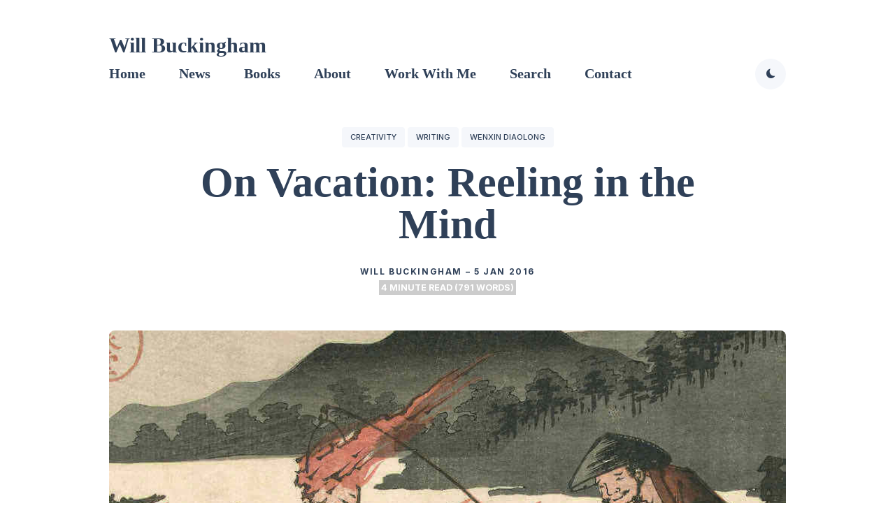

--- FILE ---
content_type: text/html; charset=utf-8
request_url: https://www.willbuckingham.com/on-vacation-reeling-in-the-mind/
body_size: 13764
content:
<!DOCTYPE html><html lang="en-GB"><head><meta charset="utf-8"><meta http-equiv="X-UA-Compatible" content="IE=edge"><meta name="viewport" content="width=device-width,initial-scale=1"><link rel="icon" type="image/x-icon" href="/favicon.ico"><title>On vacation reeling in the mind | Will Buckingham</title>
<meta name="description" content="Nourishing life to nourish your writing, and nourishing writing to nourish your life."><meta name="wot-verification" content="a438adc61faea00c14e8"><meta name="twitter:card" content="summary_large_image"><meta name="twitter:title" content="On Vacation: Reeling in the Mind | Will Buckingham"><meta name="twitter:description" content="Nourishing life to nourish your writing, and nourishing writing to nourish your life."><meta name="twitter:image" content="https://www.willbuckingham.com/fishing.jpeg"><meta property="og:title" content="On Vacation: Reeling in the Mind | Will Buckingham"><meta property="og:description" content="Nourishing life to nourish your writing, and nourishing writing to nourish your life."><meta property="og:image" content="https://www.willbuckingham.com/on-vacation-reeling-in-the-mind/fishing.jpeg"><script defer="" src="https://stats.willbuckingham.com/script.js" data-website-id="8dc28a7c-b1c6-4aa0-95bb-e0cbcbf52d34"></script><script src="https://identity.netlify.com/v1/netlify-identity-widget.js"></script><link rel="preconnect" href="https://fonts.gstatic.com"><link rel="preload" href="https://fonts.googleapis.com/css2?family=Darker+Grotesque:wght@700;800&amp;family=Inter:wght@400;500;700&amp;display=swap" as="style"><link href="https://fonts.googleapis.com/css2?family=Darker+Grotesque:wght@700;800&amp;family=Inter:wght@400;500;700&amp;display=swap" rel="stylesheet"><link rel="canonical" href="https://www.willbuckingham.com/on-vacation-reeling-in-the-mind/"><link rel="preload" href="https://unpkg.com/ionicons@4.5.0/dist/css/ionicons.min.css" as="style"><link href="https://unpkg.com/ionicons@4.5.0/dist/css/ionicons.min.css" rel="stylesheet"><script>localStorage.getItem("theme")==="dark"&&(document.documentElement.setAttribute("dark",""),document.documentElement.classList.add("dark-mode"))</script><style>:root{--brand-color:#398275;--white:#fff;--light-gray:#F5F7FB;--light-blue:#f3f7ff;--blue-gray:#716f8a;--gray:#767676;--dark:#2F4058;--dark-blue:#191F31;--background-color:var(--white);--background-alt-color:var(--light-gray);--text-color:var(--dark);--text-alt-color:var(--gray);--heading-font-color:var(--dark);--link-color:var(--dark);--link-color-hover:var(--dark);--button-color:var(--white);--button-background-color:var(--brand-color);--button-background-hover:#ba7cef;--border-color:var(--light-blue);--border-color-alt:var(--light-blue);--th-color:var(--light-gray);--tr-color:var(--light-gray);--syntax-highlighting-background:#f3f3f3}:root[dark]{--brand-color:#FFB866;--white:#fff;--light-gray:#fafafa;--gray:#9e9e9e;--dark:#111016;--background-color:var(--dark);--background-alt-color:#1a1a1f;--text-color:var(--gray);--text-alt-color:var(--gray);--heading-font-color:var(--light-gray);--link-color:var(--light-gray);--link-color-hover:var(--light-gray);--button-color:var(--white);--button-background-color:var(--brand-color);--button-background-hover:#ba7cef;--border-color:#252629;--border-color-alt:#080b12;--th-color:#18181d;--tr-color:#080b12;--syntax-highlighting-background:#080b12}.list-reset{list-style-type:none;margin:0;padding:0}.clearfix::after,.clearfix ::before{content:"";display:table;clear:both}.screen-reader-text{clip:rect(1px,1px,1px,1px);height:1px;overflow:hidden;position:absolute!important;width:1px;word-wrap:normal!important}/*!normalize.css v8.0.0 | MIT License | github.com/necolas/normalize.css*/html{line-height:1.15;-webkit-text-size-adjust:100%}body{margin:0}h1{font-size:2em;margin:.67em 0}hr{box-sizing:content-box;height:0;overflow:visible}pre{font-family:monospace,monospace;font-size:1em}a{background-color:transparent}abbr[title]{border-bottom:none;text-decoration:underline;text-decoration:underline dotted}b,strong{font-weight:bolder}code,kbd,samp{font-family:monospace,monospace;font-size:1em}small{font-size:80%}sub,sup{font-size:75%;line-height:0;position:relative;vertical-align:baseline}sub{bottom:-.25em}sup{top:-.5em}img{border-style:none}button,input,optgroup,select,textarea{font-family:inherit;font-size:100%;line-height:1.15;margin:0}button,input{overflow:visible}button,select{text-transform:none}button,[type=button],[type=reset],[type=submit]{-webkit-appearance:button}button::-moz-focus-inner,[type=button]::-moz-focus-inner,[type=reset]::-moz-focus-inner,[type=submit]::-moz-focus-inner{border-style:none;padding:0}button:-moz-focusring,[type=button]:-moz-focusring,[type=reset]:-moz-focusring,[type=submit]:-moz-focusring{outline:1px dotted ButtonText}fieldset{padding:.35em .75em .625em}legend{box-sizing:border-box;color:inherit;display:table;max-width:100%;padding:0;white-space:normal}progress{vertical-align:baseline}textarea{overflow:auto}[type=checkbox],[type=radio]{box-sizing:border-box;padding:0}[type=number]::-webkit-inner-spin-button,[type=number]::-webkit-outer-spin-button{height:auto}[type=search]{-webkit-appearance:textfield;outline-offset:-2px}[type=search]::-webkit-search-decoration{-webkit-appearance:none}::-webkit-file-upload-button{-webkit-appearance:button;font:inherit}details{display:block}summary{display:list-item}template{display:none}[hidden]{display:none}body,h1,h2,h3,h4,h5,h6,p,blockquote,pre,dl,dd,ol,ul,fieldset,legend,figure,hr{margin:0;padding:0}li>ul,li>ol{margin-bottom:0}table{border-collapse:collapse;border-spacing:0}h1,h2,h3,h4,h5,h6,ul,ol,dl,blockquote,p,address,hr,table,fieldset,figure,pre{margin-bottom:32px}ul,ol,dd{margin-left:16px;padding-left:4px}ul li,ol li{margin-bottom:10px}.highlight{margin-bottom:32px;background:var(--syntax-highlighting-background)}.highlighter-rouge .highlight{background:var(--syntax-highlighting-background)}.highlight .c{color:#998;font-style:italic}.highlight .err{color:#a61717;background-color:#e3d2d2}.highlight .k{font-weight:700}.highlight .o{font-weight:700}.highlight .cm{color:#998;font-style:italic}.highlight .cp{color:#999;font-weight:700}.highlight .c1{color:#998;font-style:italic}.highlight .cs{color:#999;font-weight:700;font-style:italic}.highlight .gd{color:#000;background-color:#fdd}.highlight .gd .x{color:#000;background-color:#faa}.highlight .ge{font-style:italic}.highlight .gr{color:#a00}.highlight .gh{color:#999}.highlight .gi{color:#000;background-color:#dfd}.highlight .gi .x{color:#000;background-color:#afa}.highlight .go{color:#888}.highlight .gp{color:#555}.highlight .gs{font-weight:700}.highlight .gu{color:#aaa}.highlight .gt{color:#a00}.highlight .kc{font-weight:700}.highlight .kd{font-weight:700}.highlight .kp{font-weight:700}.highlight .kr{font-weight:700}.highlight .kt{color:#5d76bf;font-weight:700}.highlight .m{color:#099}.highlight .s{color:#ec2355}.highlight .na{color:teal}.highlight .nb{color:#0086b3}.highlight .nc{color:#5d76bf;font-weight:700}.highlight .no{color:teal}.highlight .ni{color:purple}.highlight .ne{color:#900;font-weight:700}.highlight .nf{color:#900;font-weight:700}.highlight .nn{color:#555}.highlight .nt{color:#4d65dc}.highlight .nv{color:teal}.highlight .ow{font-weight:700}.highlight .w{color:#bbb}.highlight .mf{color:#099}.highlight .mh{color:#099}.highlight .mi{color:#099}.highlight .mo{color:#099}.highlight .sb{color:#ec2355}.highlight .sc{color:#ec2355}.highlight .sd{color:#ec2355}.highlight .s2{color:#ec2355}.highlight .se{color:#ec2355}.highlight .sh{color:#ec2355}.highlight .si{color:#ec2355}.highlight .sx{color:#ec2355}.highlight .sr{color:#009926}.highlight .s1{color:#ec2355}.highlight .ss{color:#990073}.highlight .bp{color:#999}.highlight .vc{color:teal}.highlight .vg{color:teal}.highlight .vi{color:teal}.highlight .il{color:#099}.container{max-width:1300px;padding-left:16px;padding-right:16px}.container-big{max-width:100%;padding-left:calc(16px * 4);padding-right:calc(16px * 4)}.container,.container-big{margin:0 auto}@media only screen and (max-width:1400px){.container,.container-big{max-width:1000px;padding-left:16px;padding-right:16px}}@media only screen and (max-width:1024px){.container,.container-big{max-width:740px}}@media only screen and (max-width:768px){.container,.container-big{max-width:560px}}@media only screen and (max-width:576px){.container,.container-big{max-width:480px;padding-left:calc(16px + 4px);padding-right:calc(16px + 4px)}}.row{display:flex;flex-wrap:wrap;flex:initial;flex-direction:row;box-sizing:border-box;margin-left:-16px;margin-right:-16px}.col{padding-left:16px;padding-right:16px}[class^=col-]{flex:auto}.col-0{width:0%}.col-1{width:8.33333333%}.col-2{width:16.66666667%}.col-3{width:25%}.col-4{width:33.33333333%}.col-5{width:41.66666667%}.col-6{width:50%}.col-7{width:58.33333333%}.col-8{width:66.66666667%}.col-9{width:75%}.col-10{width:83.33333333%}.col-11{width:91.66666667%}.col-12{width:100%}.push-0{margin-left:0%}.push-1{margin-left:8.33333333%}.push-2{margin-left:16.66666667%}.push-3{margin-left:25%}.push-4{margin-left:33.33333333%}.push-5{margin-left:41.66666667%}.push-6{margin-left:50%}.push-7{margin-left:58.33333333%}.push-8{margin-left:66.66666667%}.push-9{margin-left:75%}.push-10{margin-left:83.33333333%}.push-11{margin-left:91.66666667%}.push-12{margin-left:100%}.pull-0{margin-right:0%}.pull-1{margin-right:8.33333333%}.pull-2{margin-right:16.66666667%}.pull-3{margin-right:25%}.pull-4{margin-right:33.33333333%}.pull-5{margin-right:41.66666667%}.pull-6{margin-right:50%}.pull-7{margin-right:58.33333333%}.pull-8{margin-right:66.66666667%}.pull-9{margin-right:75%}.pull-10{margin-right:83.33333333%}.pull-11{margin-right:91.66666667%}.pull-12{margin-right:100%}@media(max-width:1024px){.col-d-0{width:0%}.col-d-1{width:8.33333333%}.col-d-2{width:16.66666667%}.col-d-3{width:25%}.col-d-4{width:33.33333333%}.col-d-5{width:41.66666667%}.col-d-6{width:50%}.col-d-7{width:58.33333333%}.col-d-8{width:66.66666667%}.col-d-9{width:75%}.col-d-10{width:83.33333333%}.col-d-11{width:91.66666667%}.col-d-12{width:100%}.push-d-0{margin-left:0%}.push-d-1{margin-left:8.33333333%}.push-d-2{margin-left:16.66666667%}.push-d-3{margin-left:25%}.push-d-4{margin-left:33.33333333%}.push-d-5{margin-left:41.66666667%}.push-d-6{margin-left:50%}.push-d-7{margin-left:58.33333333%}.push-d-8{margin-left:66.66666667%}.push-d-9{margin-left:75%}.push-d-10{margin-left:83.33333333%}.push-d-11{margin-left:91.66666667%}.push-d-12{margin-left:100%}.pull-d-0{margin-right:0%}.pull-d-1{margin-right:8.33333333%}.pull-d-2{margin-right:16.66666667%}.pull-d-3{margin-right:25%}.pull-d-4{margin-right:33.33333333%}.pull-d-5{margin-right:41.66666667%}.pull-d-6{margin-right:50%}.pull-d-7{margin-right:58.33333333%}.pull-d-8{margin-right:66.66666667%}.pull-d-9{margin-right:75%}.pull-d-10{margin-right:83.33333333%}.pull-d-11{margin-right:91.66666667%}.pull-d-12{margin-right:100%}}@media(max-width:768px){.col-t-0{width:0%}.col-t-1{width:8.33333333%}.col-t-2{width:16.66666667%}.col-t-3{width:25%}.col-t-4{width:33.33333333%}.col-t-5{width:41.66666667%}.col-t-6{width:50%}.col-t-7{width:58.33333333%}.col-t-8{width:66.66666667%}.col-t-9{width:75%}.col-t-10{width:83.33333333%}.col-t-11{width:91.66666667%}.col-t-12{width:100%}.push-t-0{margin-left:0%}.push-t-1{margin-left:8.33333333%}.push-t-2{margin-left:16.66666667%}.push-t-3{margin-left:25%}.push-t-4{margin-left:33.33333333%}.push-t-5{margin-left:41.66666667%}.push-t-6{margin-left:50%}.push-t-7{margin-left:58.33333333%}.push-t-8{margin-left:66.66666667%}.push-t-9{margin-left:75%}.push-t-10{margin-left:83.33333333%}.push-t-11{margin-left:91.66666667%}.push-t-12{margin-left:100%}.pull-t-0{margin-right:0%}.pull-t-1{margin-right:8.33333333%}.pull-t-2{margin-right:16.66666667%}.pull-t-3{margin-right:25%}.pull-t-4{margin-right:33.33333333%}.pull-t-5{margin-right:41.66666667%}.pull-t-6{margin-right:50%}.pull-t-7{margin-right:58.33333333%}.pull-t-8{margin-right:66.66666667%}.pull-t-9{margin-right:75%}.pull-t-10{margin-right:83.33333333%}.pull-t-11{margin-right:91.66666667%}.pull-t-12{margin-right:100%}}@media(max-width:576px){.col-m-0{width:0%}.col-m-1{width:8.33333333%}.col-m-2{width:16.66666667%}.col-m-3{width:25%}.col-m-4{width:33.33333333%}.col-m-5{width:41.66666667%}.col-m-6{width:50%}.col-m-7{width:58.33333333%}.col-m-8{width:66.66666667%}.col-m-9{width:75%}.col-m-10{width:83.33333333%}.col-m-11{width:91.66666667%}.col-m-12{width:100%}.push-m-0{margin-left:0%}.push-m-1{margin-left:8.33333333%}.push-m-2{margin-left:16.66666667%}.push-m-3{margin-left:25%}.push-m-4{margin-left:33.33333333%}.push-m-5{margin-left:41.66666667%}.push-m-6{margin-left:50%}.push-m-7{margin-left:58.33333333%}.push-m-8{margin-left:66.66666667%}.push-m-9{margin-left:75%}.push-m-10{margin-left:83.33333333%}.push-m-11{margin-left:91.66666667%}.push-m-12{margin-left:100%}.pull-m-0{margin-right:0%}.pull-m-1{margin-right:8.33333333%}.pull-m-2{margin-right:16.66666667%}.pull-m-3{margin-right:25%}.pull-m-4{margin-right:33.33333333%}.pull-m-5{margin-right:41.66666667%}.pull-m-6{margin-right:50%}.pull-m-7{margin-right:58.33333333%}.pull-m-8{margin-right:66.66666667%}.pull-m-9{margin-right:75%}.pull-m-10{margin-right:83.33333333%}.pull-m-11{margin-right:91.66666667%}.pull-m-12{margin-right:100%}}@media(max-width:1024px){.col-d-0{width:0%}.col-d-1{width:8.33333333%}.col-d-2{width:16.66666667%}.col-d-3{width:25%}.col-d-4{width:33.33333333%}.col-d-5{width:41.66666667%}.col-d-6{width:50%}.col-d-7{width:58.33333333%}.col-d-8{width:66.66666667%}.col-d-9{width:75%}.col-d-10{width:83.33333333%}.col-d-11{width:91.66666667%}.col-d-12{width:100%}.push-d-0{margin-left:0%}.push-d-1{margin-left:8.33333333%}.push-d-2{margin-left:16.66666667%}.push-d-3{margin-left:25%}.push-d-4{margin-left:33.33333333%}.push-d-5{margin-left:41.66666667%}.push-d-6{margin-left:50%}.push-d-7{margin-left:58.33333333%}.push-d-8{margin-left:66.66666667%}.push-d-9{margin-left:75%}.push-d-10{margin-left:83.33333333%}.push-d-11{margin-left:91.66666667%}.push-d-12{margin-left:100%}.pull-d-0{margin-right:0%}.pull-d-1{margin-right:8.33333333%}.pull-d-2{margin-right:16.66666667%}.pull-d-3{margin-right:25%}.pull-d-4{margin-right:33.33333333%}.pull-d-5{margin-right:41.66666667%}.pull-d-6{margin-right:50%}.pull-d-7{margin-right:58.33333333%}.pull-d-8{margin-right:66.66666667%}.pull-d-9{margin-right:75%}.pull-d-10{margin-right:83.33333333%}.pull-d-11{margin-right:91.66666667%}.pull-d-12{margin-right:100%}}@media(max-width:768px){.col-t-0{width:0%}.col-t-1{width:8.33333333%}.col-t-2{width:16.66666667%}.col-t-3{width:25%}.col-t-4{width:33.33333333%}.col-t-5{width:41.66666667%}.col-t-6{width:50%}.col-t-7{width:58.33333333%}.col-t-8{width:66.66666667%}.col-t-9{width:75%}.col-t-10{width:83.33333333%}.col-t-11{width:91.66666667%}.col-t-12{width:100%}.push-t-0{margin-left:0%}.push-t-1{margin-left:8.33333333%}.push-t-2{margin-left:16.66666667%}.push-t-3{margin-left:25%}.push-t-4{margin-left:33.33333333%}.push-t-5{margin-left:41.66666667%}.push-t-6{margin-left:50%}.push-t-7{margin-left:58.33333333%}.push-t-8{margin-left:66.66666667%}.push-t-9{margin-left:75%}.push-t-10{margin-left:83.33333333%}.push-t-11{margin-left:91.66666667%}.push-t-12{margin-left:100%}.pull-t-0{margin-right:0%}.pull-t-1{margin-right:8.33333333%}.pull-t-2{margin-right:16.66666667%}.pull-t-3{margin-right:25%}.pull-t-4{margin-right:33.33333333%}.pull-t-5{margin-right:41.66666667%}.pull-t-6{margin-right:50%}.pull-t-7{margin-right:58.33333333%}.pull-t-8{margin-right:66.66666667%}.pull-t-9{margin-right:75%}.pull-t-10{margin-right:83.33333333%}.pull-t-11{margin-right:91.66666667%}.pull-t-12{margin-right:100%}}@media(max-width:576px){.col-m-0{width:0%}.col-m-1{width:8.33333333%}.col-m-2{width:16.66666667%}.col-m-3{width:25%}.col-m-4{width:33.33333333%}.col-m-5{width:41.66666667%}.col-m-6{width:50%}.col-m-7{width:58.33333333%}.col-m-8{width:66.66666667%}.col-m-9{width:75%}.col-m-10{width:83.33333333%}.col-m-11{width:91.66666667%}.col-m-12{width:100%}.push-m-0{margin-left:0%}.push-m-1{margin-left:8.33333333%}.push-m-2{margin-left:16.66666667%}.push-m-3{margin-left:25%}.push-m-4{margin-left:33.33333333%}.push-m-5{margin-left:41.66666667%}.push-m-6{margin-left:50%}.push-m-7{margin-left:58.33333333%}.push-m-8{margin-left:66.66666667%}.push-m-9{margin-left:75%}.push-m-10{margin-left:83.33333333%}.push-m-11{margin-left:91.66666667%}.push-m-12{margin-left:100%}.pull-m-0{margin-right:0%}.pull-m-1{margin-right:8.33333333%}.pull-m-2{margin-right:16.66666667%}.pull-m-3{margin-right:25%}.pull-m-4{margin-right:33.33333333%}.pull-m-5{margin-right:41.66666667%}.pull-m-6{margin-right:50%}.pull-m-7{margin-right:58.33333333%}.pull-m-8{margin-right:66.66666667%}.pull-m-9{margin-right:75%}.pull-m-10{margin-right:83.33333333%}.pull-m-11{margin-right:91.66666667%}.pull-m-12{margin-right:100%}}@media(max-width:1024px){.col-d-0{width:0%}.col-d-1{width:8.33333333%}.col-d-2{width:16.66666667%}.col-d-3{width:25%}.col-d-4{width:33.33333333%}.col-d-5{width:41.66666667%}.col-d-6{width:50%}.col-d-7{width:58.33333333%}.col-d-8{width:66.66666667%}.col-d-9{width:75%}.col-d-10{width:83.33333333%}.col-d-11{width:91.66666667%}.col-d-12{width:100%}.push-d-0{margin-left:0%}.push-d-1{margin-left:8.33333333%}.push-d-2{margin-left:16.66666667%}.push-d-3{margin-left:25%}.push-d-4{margin-left:33.33333333%}.push-d-5{margin-left:41.66666667%}.push-d-6{margin-left:50%}.push-d-7{margin-left:58.33333333%}.push-d-8{margin-left:66.66666667%}.push-d-9{margin-left:75%}.push-d-10{margin-left:83.33333333%}.push-d-11{margin-left:91.66666667%}.push-d-12{margin-left:100%}.pull-d-0{margin-right:0%}.pull-d-1{margin-right:8.33333333%}.pull-d-2{margin-right:16.66666667%}.pull-d-3{margin-right:25%}.pull-d-4{margin-right:33.33333333%}.pull-d-5{margin-right:41.66666667%}.pull-d-6{margin-right:50%}.pull-d-7{margin-right:58.33333333%}.pull-d-8{margin-right:66.66666667%}.pull-d-9{margin-right:75%}.pull-d-10{margin-right:83.33333333%}.pull-d-11{margin-right:91.66666667%}.pull-d-12{margin-right:100%}}@media(max-width:768px){.col-t-0{width:0%}.col-t-1{width:8.33333333%}.col-t-2{width:16.66666667%}.col-t-3{width:25%}.col-t-4{width:33.33333333%}.col-t-5{width:41.66666667%}.col-t-6{width:50%}.col-t-7{width:58.33333333%}.col-t-8{width:66.66666667%}.col-t-9{width:75%}.col-t-10{width:83.33333333%}.col-t-11{width:91.66666667%}.col-t-12{width:100%}.push-t-0{margin-left:0%}.push-t-1{margin-left:8.33333333%}.push-t-2{margin-left:16.66666667%}.push-t-3{margin-left:25%}.push-t-4{margin-left:33.33333333%}.push-t-5{margin-left:41.66666667%}.push-t-6{margin-left:50%}.push-t-7{margin-left:58.33333333%}.push-t-8{margin-left:66.66666667%}.push-t-9{margin-left:75%}.push-t-10{margin-left:83.33333333%}.push-t-11{margin-left:91.66666667%}.push-t-12{margin-left:100%}.pull-t-0{margin-right:0%}.pull-t-1{margin-right:8.33333333%}.pull-t-2{margin-right:16.66666667%}.pull-t-3{margin-right:25%}.pull-t-4{margin-right:33.33333333%}.pull-t-5{margin-right:41.66666667%}.pull-t-6{margin-right:50%}.pull-t-7{margin-right:58.33333333%}.pull-t-8{margin-right:66.66666667%}.pull-t-9{margin-right:75%}.pull-t-10{margin-right:83.33333333%}.pull-t-11{margin-right:91.66666667%}.pull-t-12{margin-right:100%}}@media(max-width:576px){.col-m-0{width:0%}.col-m-1{width:8.33333333%}.col-m-2{width:16.66666667%}.col-m-3{width:25%}.col-m-4{width:33.33333333%}.col-m-5{width:41.66666667%}.col-m-6{width:50%}.col-m-7{width:58.33333333%}.col-m-8{width:66.66666667%}.col-m-9{width:75%}.col-m-10{width:83.33333333%}.col-m-11{width:91.66666667%}.col-m-12{width:100%}.push-m-0{margin-left:0%}.push-m-1{margin-left:8.33333333%}.push-m-2{margin-left:16.66666667%}.push-m-3{margin-left:25%}.push-m-4{margin-left:33.33333333%}.push-m-5{margin-left:41.66666667%}.push-m-6{margin-left:50%}.push-m-7{margin-left:58.33333333%}.push-m-8{margin-left:66.66666667%}.push-m-9{margin-left:75%}.push-m-10{margin-left:83.33333333%}.push-m-11{margin-left:91.66666667%}.push-m-12{margin-left:100%}.pull-m-0{margin-right:0%}.pull-m-1{margin-right:8.33333333%}.pull-m-2{margin-right:16.66666667%}.pull-m-3{margin-right:25%}.pull-m-4{margin-right:33.33333333%}.pull-m-5{margin-right:41.66666667%}.pull-m-6{margin-right:50%}.pull-m-7{margin-right:58.33333333%}.pull-m-8{margin-right:66.66666667%}.pull-m-9{margin-right:75%}.pull-m-10{margin-right:83.33333333%}.pull-m-11{margin-right:91.66666667%}.pull-m-12{margin-right:100%}}.tns-outer{padding:0!important}.tns-outer [hidden]{display:none!important}.tns-outer [aria-controls],.tns-outer [data-action]{cursor:pointer}.tns-slider{-webkit-transition:all 0s;-moz-transition:all 0s;transition:all 0s}.tns-slider>.tns-item{-webkit-box-sizing:border-box;-moz-box-sizing:border-box;box-sizing:border-box}.tns-horizontal.tns-subpixel{white-space:nowrap}.tns-horizontal.tns-subpixel>.tns-item{display:inline-block;vertical-align:top;white-space:normal}.tns-horizontal.tns-no-subpixel:after{content:'';display:table;clear:both}.tns-horizontal.tns-no-subpixel>.tns-item{float:left}.tns-horizontal.tns-carousel.tns-no-subpixel>.tns-item{margin-right:-100%}.tns-no-calc{position:relative;left:0}.tns-gallery{position:relative;left:0;min-height:1px}.tns-gallery>.tns-item{position:absolute;left:-100%;-webkit-transition:transform 0s,opacity 0s;-moz-transition:transform 0s,opacity 0s;transition:transform 0s,opacity 0s}.tns-gallery>.tns-slide-active{position:relative;left:auto!important}.tns-gallery>.tns-moving{-webkit-transition:all .25s;-moz-transition:all .25s;transition:all .25s}.tns-autowidth{display:inline-block}.tns-lazy-img{-webkit-transition:opacity .6s;-moz-transition:opacity .6s;transition:opacity .6s;opacity:.6}.tns-lazy-img.tns-complete{opacity:1}.tns-ah{-webkit-transition:height 0s;-moz-transition:height 0s;transition:height 0s}.tns-ovh{overflow:hidden}.tns-visually-hidden{position:absolute;left:-10000em}.tns-transparent{opacity:0;visibility:hidden}.tns-fadeIn{opacity:1;filter:alpha(opacity=100);z-index:0}.tns-normal,.tns-fadeOut{opacity:0;filter:alpha(opacity=0);z-index:-1}.tns-vpfix{white-space:nowrap}.tns-vpfix>div,.tns-vpfix>li{display:inline-block}.tns-t-subp2{margin:0 auto;width:310px;position:relative;height:10px;overflow:hidden}.tns-t-ct{width:2333.3333333%;width:-webkit-calc(100% * 70/3);width:-moz-calc(100% * 70/3);width:calc(100% * 70/3);position:absolute;right:0}.tns-t-ct:after{content:'';display:table;clear:both}.tns-t-ct>div{width:1.4285714%;width:-webkit-calc(100%/70);width:-moz-calc(100%/70);width:calc(100%/70);height:10px;float:left}/*# sourceMappingURL=sourcemaps/tiny-slider.css.map */.animate{animation:animateElement cubic-bezier(.3,.45,.45,.95).75s;animation-duration:.5s;animation-iteration-count:1;transition:transform .15s}@keyframes animateElement{0%{transform:translate(0,50px)}100%{transform:translate(0,0)}}*,*::after,*::before{box-sizing:border-box}body{font-family:inter,Helvetica Neue,Helvetica,Arial,sans-serif;font-size:18px;line-height:1.7;overflow-x:hidden;color:var(--text-color);background-color:var(--background-color);-webkit-font-smoothing:antialiased;-moz-osx-font-smoothing:grayscale}body.disable-animation *,body.disable-animation *::after,body.disable-animation *::before{transition:none!important}@media only screen and (max-width:1024px){body{font-size:17px}}@media only screen and (max-width:576px){body{font-size:16px}}*::selection{color:var(--dark);background-color:var(--brand-color)}h1,h2,h3,h4,h5,h6{font-family:playfair display,serif;font-weight:800;line-height:1.3;letter-spacing:normal;color:var(--heading-font-color)}h1{font-size:36px}h2{font-size:32px}h3{font-size:28px}h4{font-size:24px}h5{font-size:12px}h6{font-size:20px}blockquote{position:relative;margin:64px;font-family:playfair display,serif;font-size:19px;line-height:1.7;font-weight:500;margin-left:63px;margin-right:63px;color:var(--heading-font-color)}blockquote::after{content:'\201C';position:absolute;top:.15em;left:0;z-index:-1;font-family:playfair display,serif;font-size:6em;line-height:0;opacity:.08}blockquote p{margin-bottom:0}blockquote cite{display:inline-block;margin-top:18px;font-family:inter,Helvetica Neue,Helvetica,Arial,sans-serif;font-size:15px;font-weight:500;font-style:normal;color:var(--heading-font-color)}@media only screen and (max-width:576px){blockquote{margin:40px 0;font-size:21px}}pre{overflow:auto;padding:15px;margin-bottom:0;font-size:14px;white-space:pre-wrap;word-wrap:break-word;word-break:break-all;color:var(--heading-font-color)}img,.lightense-wrap{max-width:100%;height:auto;vertical-align:middle}img+em,.lightense-wrap+em,.gallery+em{display:block;margin-top:20px;font-size:12px;line-height:100%;font-style:normal;font-weight:400;text-align:center;color:var(--text-alt-color);margin-left:auto;margin-right:auto;text-align:center}img+em a,.lightense-wrap+em a,.gallery+em a{font-weight:800;border-bottom:1px solid var(--border-color);transition:all .35s}img+em a:hover,.lightense-wrap+em a:hover,.gallery+em a:hover{color:var(--link-color);border-color:var(--link-color-hover)}@media only screen and (max-width:576px){img+em,.lightense-wrap+em,.gallery+em{margin-top:16px}}a{text-decoration:none;color:var(--link-color);transition:all .35s}a:hover{color:var(--link-color-hover)}hr{width:100%;height:1px;margin:60px 0;border:0;background:var(--background-alt-color)}.table-container{display:block;max-width:100%;overflow-x:auto}table{font-size:12px;color:var(--dark);width:100%;border-width:1px;border-color:var(--background-alt-color);border-collapse:collapse;color:var(--heading-font-color)}table th{padding:10px;font-size:16px;text-align:left;border:1px solid var(--th-color);color:var(--heading-font-color);font-weight:700;background-color:var(--th-color)}table tr{background-color:var(--tr-color);transition:all .3s ease}table tr:nth-child(even){background-color:transparent}table td{padding:10px;font-size:14px;border:1px solid var(--background-alt-color)}.lazy{opacity:0;transition:opacity .3s ease-in-out}.eager{opacity:1}.lazy.loaded{opacity:1}.lightense-backdrop{background-color:var(--background-color)!important}.d-none{display:none!important}.wordcount{color:#fff;font-size:70%;font-weight:600;background-color:#ccc;padding:3px;text-align:center;text-transform:uppercase;margin:10px auto 0}figcaption{text-align:center;margin:0 auto 30px;font-size:80%;color:#aaa}figcaption a{color:#aaa}img{margin-left:auto;margin-right:auto;text-align:center}.results{margin-bottom:27px}.result-date{font-weight:bolder}.fancy{margin-left:auto;margin-right:auto;text-align:center;margin-bottom:40px;margin-top:20px}.header .header__inner{position:relative;display:flex;justify-content:space-between;align-items:center;flex-wrap:wrap;padding:50px 16px}@media only screen and (max-width:1024px){.header .header__inner{padding:30px 16px}}@media only screen and (max-width:576px){.header .header__inner{padding:22px 16px}}.logo__link{padding:8px 0;font-family:playfair display,serif;font-size:30px;line-height:1;font-weight:800;transition:color .25s ease}.logo__image{max-height:50px}@media only screen and (max-width:1024px){.main-nav{position:fixed;top:0;left:0;right:0;bottom:0;z-index:-1;opacity:0;visibility:hidden;background-color:var(--background-color)}.main-nav.is-open{z-index:100;opacity:1;visibility:visible;transition:all .25s ease}.main-nav .nav__list{flex-direction:column;width:100%}.main-nav .nav__list .nav__item{display:block;width:100%;margin:0}.main-nav .nav__list .nav__item.dropdown .dropdown-toggle{display:none}.main-nav .nav__list .nav__item .dropdown-menu{position:relative;left:0;padding:0;opacity:1;visibility:visible;transform:scale(1);min-width:auto;border:none;box-shadow:none}.main-nav .nav__list .nav__item .dropdown-menu .nav__link{display:block;margin-bottom:0;font-size:24px}.main-nav .nav__list .nav__item .dropdown-menu .nav__link::after{content:none}.main-nav .nav__list .nav__item .dropdown-menu .nav__link::before{content:"";position:absolute;display:block;width:6px;left:50%;top:6px;transform:translateX(-50%);height:6px;opacity:0;visibility:hidden;transition:all .2s;border-radius:50%;background-color:var(--link-color)}.main-nav .nav__list .nav__item .dropdown-menu .nav__link:hover::before{opacity:1;visibility:visible}.main-nav .nav__list .nav__item .dropdown-menu .nav__link.active-link::before{opacity:1;visibility:visible;background-color:var(--brand-color)}.main-nav .nav__list .nav__item .dropdown-menu .nav__link:last-child{margin-bottom:24px}.main-nav .nav__list .nav__item .nav__link{display:block;padding:20px 0;margin-bottom:0;font-size:24px;transition:color .25s ease}.main-nav .nav__list .nav__item .nav__link .arrow-down{display:none}}.main-nav__box{display:flex;align-items:center}.main-nav__box .nav__icon-close{display:none;justify-content:center;align-items:center;width:36px;height:36px;font-size:24px;line-height:1;border-radius:50%;color:var(--heading-font-color);background:var(--background-alt-color);cursor:pointer}.main-nav__box .nav__icon-close:hover .ion-md-close{transform:rotate(90deg)}.main-nav__box .nav__icon-close .ion-md-close{transition:all .35s}.main-nav__box .nav__title{display:none}@media only screen and (max-width:1024px){.main-nav__box{display:block;align-items:center;width:100%;max-width:240px;height:80vh;padding-top:180px;margin:0 auto;text-align:center;overflow-y:auto}.main-nav__box .nav__icon-close{display:flex;position:absolute;top:40px;right:40px}.main-nav__box .nav__title{display:inline-block;margin-bottom:12px;font-family:playfair display,serif;font-size:36px;font-weight:800;color:var(--heading-font-color)}}@media only screen and (max-width:768px){.main-nav__box{padding-top:100px}}.nav__list{display:flex;align-items:center}.nav__list .nav__item{display:inline-block;margin-right:48px;margin-bottom:0}.nav__list .nav__item:last-child{margin-right:0}.nav__list .nav__item .nav__link{position:relative;padding:12px 0;font-family:playfair display,serif;font-size:20px;line-height:1;font-weight:700;transition:color .2s ease}.nav__list .nav__item .nav__link::before{content:"";position:absolute;display:block;width:6px;left:50%;top:6px;transform:translateX(-50%);height:6px;opacity:0;visibility:hidden;transition:all .2s;border-radius:50%;background-color:var(--link-color)}.nav__list .nav__item .nav__link:hover::before{opacity:1;visibility:visible}.nav__list .nav__item .nav__link.active-link::before{opacity:1;visibility:visible;background-color:var(--brand-color)}.nav__list .nav__item.dropdown{position:relative}.nav__list .nav__item.dropdown:hover .dropdown-menu{opacity:1;visibility:visible;transform:translate3d(0,0,0)}.nav__list .nav__item.dropdown .arrow-down{vertical-align:middle}.nav__list .nav__item.dropdown .dropdown-toggle{color:var(--link-color);cursor:pointer}.nav__list .nav__item.dropdown .dropdown-toggle::before{content:none}.nav__list .dropdown-menu{position:absolute;top:calc(100% + 8px);left:-32px;transform:translate3d(0,10px,0);backface-visibility:hidden;z-index:100;min-width:150px;display:block;padding:20px;opacity:0;visibility:hidden;transition:all .25s ease;border:1px solid var(--background-alt-color);border-radius:8px;box-shadow:0 15px 40px 5px rgba(20,20,20,7%);background-color:var(--background-color)}.nav__list .dropdown-menu .nav__link{position:relative;display:flex;padding:6px 12px;margin-bottom:4px;font-size:20px;line-height:1;will-change:transform}.nav__list .dropdown-menu .nav__link:hover::after{opacity:.3}.nav__list .dropdown-menu .nav__link:last-child{margin-bottom:0}.nav__list .dropdown-menu .nav__link.active-link::after{opacity:.7}.nav__list .dropdown-menu .nav__link::after{content:"";display:block;position:absolute;top:0;left:0;z-index:-1;width:100%;height:100%;opacity:0;border-radius:4px;transition:opacity .2s;background-color:var(--brand-color)}.nav__list .dropdown-menu .nav__link::before{content:none}.dark-mode .dropdown-menu{background-color:var(--background-alt-color)}@media only screen and (max-width:1024px){.dark-mode .dropdown-menu{background-color:inherit}}.nav-button{display:flex;align-items:center;font-size:21px;color:var(--link-color);border-radius:50%}.nav-button .icon__menu{display:none;margin-right:20px;cursor:pointer}.nav-button .icon__menu{transition:color .25s ease}.nav-button .icon__menu:hover{color:var(--link-color)}@media only screen and (max-width:1024px){.nav-button{display:flex;align-items:center;margin-left:auto;font-size:24px}.nav-button .icon__menu{display:block}}.toggle-theme{position:relative;display:flex;justify-content:center;align-items:center;width:44px;height:44px;border-radius:50%;user-select:none;cursor:pointer;background:var(--background-alt-color)}.toggle-theme.theme-light{transform:none;cursor:auto}.toggle-theme.theme-light .toggle-sun{display:block}.toggle-theme.theme-dark{transform:none;cursor:auto}.toggle-theme.theme-dark .toggle-moon{display:block}.toggle-sun,.toggle-moon{position:absolute;font-size:18px}.toggle-sun:hover,.toggle-moon:hover{color:var(--link-color)}.toggle-sun{display:none}.dark-mode .toggle-sun{display:block}.dark-mode .toggle-moon{display:none}.pagination{display:flex;justify-content:center;align-items:center;margin-bottom:100px}@media only screen and (max-width:576px){.pagination{margin-bottom:80px}}.pagination__list{display:flex;align-items:center;flex-wrap:wrap}.pagination__list .pagination__link,.pagination__list .active-link{display:inline-block;width:40px;height:40px;margin:2px;font-size:16px;font-weight:500;text-align:center;line-height:40px;border-radius:8px;background:var(--background-alt-color)}.pagination__list .pagination__link:hover{color:var(--dark);background:var(--brand-color)}.pagination__list .active-link{color:var(--heading-font-color);background:0 0}.pagination__list .active-link:hover{color:var(--heading-font-color);background:0 0}@media only screen and (max-width:360px){.pagination__list{flex-wrap:wrap}}.button{display:inline-block;padding:20px 40px;font-size:16px;font-weight:700;line-height:1.1;text-decoration:none;border-radius:12px;border:none;outline:none;cursor:pointer;transition:all .2s;color:var(--dark);background:var(--brand-color)}.button:hover{color:var(--dark)}.button--primary{color:var(--white);background-color:var(--button-background-color)}.button--primary:hover{background:var(--button-background-hover);color:var(--white)}.button--small{padding:20px 24px}.button--big{display:block;width:100%}.gallery-box{margin:32px -100px}@media only screen and (max-width:1400px){.gallery-box{margin:32px -40px}}@media only screen and (max-width:1024px){.gallery-box{margin:32px 0}}.gallery{display:grid;grid-template-columns:repeat(3,auto);justify-content:center;align-content:center;margin-left:-24px;margin-bottom:-24px}.gallery img{margin-left:24px;margin-bottom:24px;width:calc(100% - 24px)}.gallery .gallery__image{background:var(--background-color)}.gallery .gallery__image img{display:block;width:100%;height:auto;object-fit:cover}@media only screen and (max-width:1024px){.gallery{margin-left:-12px;margin-bottom:-12px}.gallery img{margin-left:12px;margin-bottom:12px;width:calc(100% - 12px)}}@media only screen and (max-width:1024px){.hero{padding:40px 0 0}}@media only screen and (max-width:576px){.hero{padding:20px 0 0}}.hero__inner{display:flex;align-items:center}@media only screen and (max-width:1024px){.hero__inner{flex-direction:column}}.hero__left{width:50%}@media only screen and (max-width:1024px){.hero__left{width:100%;margin-top:40px}}@media only screen and (max-width:576px){.hero__left{margin-top:32px}}.greyout{font-size:80%;color:#ccc;padding:3px}.hero__image{position:relative;transform:translate(0);width:100%;height:634px;border-radius:8px;overflow:hidden;box-shadow:0 10px 30px rgba(0,0,0,2%);background-color:var(--background-alt-color);user-select:none}.hero__image img{position:absolute;top:0;left:0;width:100%;height:100%;object-fit:cover}@media only screen and (max-width:1400px){.hero__image{height:484px}}@media only screen and (max-width:1024px){.hero__image{height:440px}}@media only screen and (max-width:768px){.hero__image{height:420px}}@media only screen and (max-width:576px){.hero__image{height:280px}}.hero__right{max-width:575px;margin-left:auto}@media only screen and (max-width:1400px){.hero__right{max-width:440px}}@media only screen and (max-width:1024px){.hero__right{order:-1;max-width:100%}}.hero__title{margin-bottom:48px;font-size:72px;font-weight:800;line-height:1;color:var(--heading-font-color)}@media only screen and (max-width:1400px){.hero__title{margin-bottom:32px;font-size:60px}}@media only screen and (max-width:576px){.hero__title{margin-bottom:24px;font-size:36px;display:none}}.hero__description{margin-bottom:0;font-size:18px}@media only screen and (max-width:1024px){.hero__description{font-size:inherit;text-align:center}}.hero__subscribe{margin-top:48px;margin-left:auto;margin-right:auto;margin-bottom:48px;text-align:center}.hero__subscribe .subscribe-form{position:relative;background-color:var(--background-color);max-width:510px;margin-left:auto;margin-right:auto;display:block;text-align:center}.hero__subscribe .subscribe-email{width:100%;height:70px;padding:20px;font-size:16px;line-height:21px;border:2px solid transparent;border-radius:12px;outline:0;color:var(--heading-font-color);background-color:var(--background-alt-color)}.hero__subscribe .subscribe-email:focus{border-color:var(--brand-color);background-color:transparent}.hero__subscribe .subscribe-email::placeholder{color:var(--heading-font-color)}.hero__subscribe .subscribe-button{position:absolute;top:6px;right:6px}@media only screen and (max-width:1400px){.hero__subscribe{max-width:100%;margin-top:32px}}@media only screen and (max-width:1024px){.hero__subscribe{margin-top:20px}}@media only screen and (max-width:576px){.hero__subscribe .subscribe-form{display:flex;flex-direction:column}.hero__subscribe .subscribe-email{height:58px;margin-bottom:12px}.hero__subscribe .subscribe-button{position:relative;top:0;right:0}}.article{margin-bottom:64px;will-change:transform;transition:transform .2s ease-in-out}.article:hover{transform:translateY(-4px)}@media only screen and (max-width:576px){.article{margin-bottom:32px}}.blog .article{margin-bottom:32px}.article__image{margin-bottom:32px;position:relative;display:block;border-radius:8px;padding-bottom:70%;transform:translate(0);overflow:hidden;background-color:var(--background-alt-color)}.article__image img{position:absolute;width:100%;height:100%;object-fit:cover}.article-tags__box{display:flex;margin-bottom:8px}.article-tags__box .article__tag{position:relative;z-index:1;display:inline-block;padding:4px 12px;margin:0 4px 4px 0;font-size:11px;line-height:18px;font-weight:500;text-transform:uppercase;border-radius:4px;background-color:var(--background-alt-color)}.article-tags__box .article__tag:hover{color:var(--dark);background-color:var(--brand-color)}.article-tags__box .article__tag:last-child{margin:0 0 4px}.article__title{margin-bottom:20px;font-size:32px;line-height:1.1}.article__title a{background:linear-gradient(var(--brand-color),var(--brand-color))no-repeat bottom/100% 0;transition:background .2s ease-in-out}.article__title a:hover{background-size:100% 22%}@media only screen and (max-width:1024px){.article__title{font-size:30px}}.article__excerpt{display:-webkit-box;margin-bottom:0;font-size:16px;overflow-y:hidden;-webkit-line-clamp:5;-webkit-box-orient:vertical}.article__meta{display:flex;align-items:center;flex-wrap:wrap}.article-info{margin-bottom:24px;font-size:12px;font-weight:700;text-transform:uppercase;letter-spacing:1.6px;line-height:1}.article-info .article__author-link,.article-info .article__date{color:var(--text-color);transition:none}.form-box{margin-bottom:100px}@media only screen and (max-width:576px){.form-box{margin-bottom:80px}}.contact-head{margin-bottom:32px}.form__group{margin-bottom:20px}.form__group:last-child{margin-bottom:0}.form__input{width:100%;padding:20px;font-size:16px;font-weight:400;border:2px solid transparent;border-radius:12px;outline:0;transition:.2s ease-in-out;resize:vertical;color:var(--heading-font-color);background-color:var(--background-alt-color)}.form__input::placeholder{color:var(--heading-font-color)}.form__input:focus{border-color:var(--brand-color);background-color:transparent}.section{position:relative;margin:100px 0}@media only screen and (max-width:1024px){.section{margin:80px 0}}.section__info{max-width:530px;margin:0 auto 48px;text-align:center}@media only screen and (max-width:576px){.section__info{margin:0 auto 40px}}.section__title{margin-bottom:20px;font-size:48px;line-height:1}@media only screen and (max-width:576px){.section__title{font-size:36px}}.section__description{margin-bottom:0}.section__navigation{margin-top:16px;text-align:center}.projects-page{margin-bottom:68px}@media only screen and (max-width:576px){.projects-page{margin-bottom:48px}}.project{margin-bottom:32px;transition:transform .2s ease-in-out}.project:hover{transform:translateY(-4px)}.project:hover .project__title a{background-size:100% 28%}.project__image{position:relative;display:block;width:100%;height:100%;min-height:280px;border-radius:8px;user-select:none;transform:translate(0);overflow:hidden;background-color:var(--background-alt-color)}.project__image::after{content:"";display:table;padding-top:85%}.project__image img{position:absolute;top:0;left:0;width:100%;height:100%;object-fit:cover;border-radius:8px;pointer-events:none}.project__info{margin-top:24px;text-align:center}.project__info .project__title{margin-bottom:16px;font-size:32px;line-height:1}.project__info .project__title a{background:linear-gradient(var(--brand-color),var(--brand-color))no-repeat bottom/100% 0;transition:background .2s ease-in-out}@media only screen and (max-width:1024px){.project__info .project__title{font-size:30px}}.project__info .project__subtitle{font-size:12px;font-weight:700;line-height:18px;letter-spacing:1.6px;text-transform:uppercase}.testimonials{padding:100px 0 152px;background-color:var(--background-alt-color)}@media only screen and (max-width:1024px){.testimonials{padding:80px 0 132px}}.testimonial-content{padding:48px;border-radius:8px;background-color:var(--background-color)}@media only screen and (max-width:1400px){.testimonial-content{padding:36px}}.client-meta{text-align:center}.image-container{position:relative;width:100px;height:100px;margin:0 auto 20px;border-radius:50%;overflow:hidden;transform:translate(0);background-color:var(--background-alt-color)}.image-container .client-avatar{position:absolute;top:0;left:0;width:100%;height:100%;user-select:none;object-fit:cover}@media only screen and (max-width:1400px){.image-container{margin-bottom:16px}}.client-info{margin-bottom:20px}.client-info .client-name{margin-bottom:0;font-size:21px;line-height:1;font-weight:700}.client-info .client-designation{margin-bottom:0;font-size:12px;color:var(--gray)}@media only screen and (max-width:1400px){.client-info{margin-bottom:16px}}.client-text{margin-bottom:20px;font-size:16px}@media only screen and (max-width:1400px){.client-text{margin-bottom:16px;font-size:15px}}.tns-nav{position:absolute;left:50%;bottom:100px;transform:translateX(-50%);display:flex}.tns-nav button{width:20px;height:4px;margin:0 4px;border:none;outline:none;border-radius:2px;cursor:pointer;opacity:.2;background-color:var(--heading-font-color)}.tns-nav .tns-nav-active{opacity:1;background-color:var(--heading-font-color)}@media only screen and (max-width:1024px){.tns-nav{bottom:80px}}.footer .footer__inner{padding:100px 0;border-top:1px solid var(--background-alt-color)}.footer .footer__inner .row .col{flex-grow:1}@media only screen and (max-width:1024px){.footer .footer__inner{padding:100px 0 32px}}.footer__gallery .gallery{grid-template-columns:repeat(4,auto);margin-left:0;margin-bottom:0}.footer__gallery .gallery img{margin-left:0;margin-bottom:0;width:100%}.footer__gallery .gallery__image img{height:100%}@media only screen and (max-width:1024px){.footer__gallery .gallery{grid-template-columns:repeat(2,auto)}}.footer__author{display:flex}@media only screen and (max-width:1024px){.footer__author{margin-bottom:100px;flex-direction:column}}@media only screen and (max-width:576px){.footer__author{margin-bottom:80px}}.footer__author-avatar{position:relative;width:250px;min-width:250px;height:250px;margin-right:40px;transform:translate(0);border-radius:8px;overflow:hidden}.footer__author-avatar img{position:absolute;top:0;left:0;width:100%;height:100%;object-fit:cover;user-select:none}@media only screen and (max-width:1024px){.footer__author-avatar{margin-right:0;margin-bottom:20px}}.footer__author-name{margin-bottom:20px;font-size:30px;font-weight:800;line-height:1}.footer__author-bio{margin-bottom:0}.social{margin-top:24px}.social .social__list{display:flex;align-items:center;flex-wrap:wrap}.social .social__item{margin-bottom:0;margin-right:8px}.social .social__item:last-child{margin-right:0}.social .social__link{display:flex;justify-content:center;align-items:center;width:40px;height:40px;font-size:18px;border-radius:8px;will-change:transform;color:var(--heading-font-color);background-color:var(--background-alt-color)}.social .social__link:hover{transform:translateY(-3px);color:var(--dark);background-color:var(--brand-color)}.footer__nav{text-align:right}@media only screen and (max-width:1024px){.footer__nav{text-align:left}}.footer__nav-title{margin-bottom:20px;font-size:32px;line-height:1.2}.footer__nav-list{line-height:1}.footer__nav-list .footer__nav-item{margin-bottom:20px}.footer__nav-list .footer__nav-item:last-child{margin-bottom:0}.footer__nav-list .footer__nav-link{font-family:playfair display,serif;margin-bottom:20px;font-size:20px}@media only screen and (max-width:1024px){.footer__nav-list{display:flex;flex-wrap:wrap}.footer__nav-list .footer__nav-item{margin-right:40px;margin-bottom:12px}.footer__nav-list .footer__nav-item:last-child{margin-right:0}}@media only screen and (max-width:576px){.footer__nav-list .footer__nav-item{margin-right:20px}}.footer__info{padding:40px 0;border-top:1px solid var(--background-alt-color)}.footer__info .footer__info-box{display:flex;align-items:center;justify-content:space-between}@media only screen and (max-width:1024px){.footer__info{padding:40px 0}}.copyright{margin-right:20px;font-size:14px}.copyright a{text-decoration:underline;text-decoration-color:transparent;color:var(--heading-font-color)}.copyright a:hover{text-decoration-color:var(--heading-font-color);color:var(--heading-font-color)}.top{min-width:36px;height:36px;font-size:18px;line-height:36px;text-align:center;border-radius:8px;color:var(--heading-font-color);background-color:var(--background-alt-color);cursor:pointer;transition:all .25s ease}.top:hover{color:var(--dark);background-color:var(--brand-color)}.post-head,.page-head{margin-bottom:48px;text-align:center}.post-head .row,.page-head .row{align-items:center}@media only screen and (max-width:1024px){.post-head,.page-head{margin-bottom:40px}}@media only screen and (max-width:576px){.post-head,.page-head{margin-bottom:32px}}.post-info{max-width:780px;margin:0 auto}.post-tags{display:flex;justify-content:center;align-items:center;flex-wrap:wrap;margin-bottom:16px}.post-tags .post__tag{padding:8px 12px;margin:4px 4px 4px 0;font-size:11px;line-height:1.2;font-weight:500;text-transform:uppercase;border:none;border-radius:4px;color:var(--heading-font-color);transition:none;transition-timing-function:ease;transition-duration:.15s;transition-property:background-color,color;background-color:var(--background-alt-color)}.post-tags .post__tag:hover{color:var(--dark);background-color:var(--brand-color)}.post-tags .post__tag:last-child{margin-right:0}@media only screen and (max-width:576px){.post-tags{margin-bottom:16px}}.post-title,.page-title{margin-bottom:32px;font-size:72px;line-height:1}@media only screen and (max-width:1400px){.post-title,.page-title{font-size:60px}}@media only screen and (max-width:576px){.post-title,.page-title{margin-bottom:24px;font-size:36px}}.page-description{max-width:580px;margin:0 auto}.post-meta{margin-bottom:0;font-size:12px;font-weight:700;text-transform:uppercase;letter-spacing:1.6px;line-height:1}.post-meta .post-author-link,.post-meta .post-date{color:var(--text-color);transition:none}.post-image,.page-image{position:relative;transform:translate(0);padding-top:56.25%;margin-bottom:48px;min-height:280px;border-radius:8px;overflow:hidden;background:var(--background-alt-color)}.post-image img,.page-image img{position:absolute;top:0;left:0;width:100%;height:100%;object-fit:cover;user-select:none}@media only screen and (max-width:1024px){.post-image,.page-image{padding-top:65%;margin-bottom:40px}}@media only screen and (max-width:576px){.post-image,.page-image{margin-bottom:32px}}.post,.page,.project-content{max-width:780px;margin:0 auto 60px;color:var(--text-color)}.post a,.page a,.project-content a{font-weight:800;border-bottom:1px solid var(--border-color)}.post a:hover,.page a:hover,.project-content a:hover{color:var(--link-color);border-bottom-color:var(--link-color-hover)}.post img,.post .js-reframe,.page img,.page .js-reframe,.project-content img,.project-content .js-reframe{border-radius:8px;overflow:hidden}.post img.lightense-open,.post .js-reframe.lightense-open,.page img.lightense-open,.page .js-reframe.lightense-open,.project-content img.lightense-open,.project-content .js-reframe.lightense-open{border-radius:0}.post img[src$='#wide'],.page img[src$='#wide'],.project-content img[src$='#wide']{display:block;width:100vw;max-width:none;margin-left:50%;transform:translateX(-50%);border-radius:0;pointer-events:none;user-select:none}.post .button,.page .button,.project-content .button{border:none;text-decoration:none}.post__share{padding-bottom:48px;border-bottom:1px solid var(--background-alt-color)}.post__share .share__list{display:flex;justify-content:center;align-items:center;flex-wrap:wrap}.post__share .share__item{margin-right:5px;margin-bottom:0;text-align:center}.post__share .share__item:last-child{margin-right:0}.post__share .share__link{display:flex;align-items:center;justify-content:center;width:40px;height:40px;font-size:16px;line-height:1;border:none;border-radius:50%;color:var(--white);transition:all .2s}.post__share .share__link:hover{color:var(--white)}.post__share .share__link.share__facebook{background-color:#3b5998}.post__share .share__link.share__facebook:hover{background-color:#2d4373}.post__share .share__link.share__twitter{background-color:#55acee}.post__share .share__link.share__twitter:hover{background-color:#2795e9}.post__share .share__link.share__pinterest{background-color:#bd081c}.post__share .share__link.share__pinterest:hover{background-color:#8c0615}@media only screen and (max-width:576px){.post__share{padding-bottom:40px}}.center{text-align:center;margin-left:auto;margin-right:auto}.error{text-align:center}.error .error__title{margin-bottom:24px;font-size:120px;line-height:1}@media only screen and (max-width:576px){.error .error__title{font-size:100px}}.project-subtitle{margin:20px 0 0;font-size:18px;line-height:1;letter-spacing:1.6px;text-transform:uppercase;font-weight:700}@media only screen and (max-width:576px){.project-subtitle{font-size:16px}}.project__nav{max-width:780px;margin:0 auto 100px;padding-top:32px;border-top:1px solid var(--background-alt-color)}.project__nav .project__prev{display:inline-flex}.project__nav .project__prev:hover .project__nav-info .arrow-right{transform:translateX(3px)}.project__nav .project__box{line-height:1}.project__nav .project__box .project__nav-info{display:inline-block;margin-bottom:4px;font-size:12px;line-height:1;font-weight:700;letter-spacing:1.6px;text-transform:uppercase;color:var(--text-color)}.project__nav .project__box .project__nav-info .arrow-right{will-change:transform;transition:all .2s}.project__nav .project__box .project__nav-title{margin-bottom:28px;font-size:36px;line-height:1.2}.project__nav .project__nav-image{position:relative;display:block;width:100%;height:100%;min-height:280px;border-radius:8px;user-select:none;transform:translate(0);overflow:hidden;background-color:var(--background-alt-color)}.project__nav .project__nav-image::after{content:"";display:table;padding-top:50%}.project__nav .project__nav-image img{position:absolute;top:0;left:0;width:100%;height:100%;object-fit:cover;border-radius:8px;pointer-events:none}@media only screen and (max-width:576px){.project__nav{margin:0 auto 80px}.project__nav .project__box .project__nav-title{margin-bottom:24px}}.tags__inner{margin-bottom:36px}.tags__inner.is-hidden{display:none}.tags__inner .tag__info{margin-bottom:48px;text-align:center}.tags__inner .tag__name{margin-bottom:20px;font-size:72px;line-height:.9;text-transform:capitalize}.tags__inner .tag__counter{font-size:12px;font-weight:700;line-height:1;letter-spacing:1.6px;text-transform:uppercase}@media only screen and (max-width:576px){.tags__inner{margin-bottom:16px}.tags__inner .tag__info{margin-bottom:40px}.tags__inner .tag__name{font-size:40px}}</style><script type="application/ld+json">{"@context":"http://schema.org","@type":"Article","articleSection":"blog","name":"On Vacation: Reeling in the Mind","headline":"On Vacation: Reeling in the Mind","alternativeHeadline":"","description":"Nourishing life to nourish your writing, and nourishing writing to nourish your life.","inLanguage":"en-GB","isFamilyFriendly":"true","mainEntityOfPage":{"@type":"WebPage","@id":"https:\/\/www.willbuckingham.com\/on-vacation-reeling-in-the-mind\/"},"author":{"@type":"Person","name":"Will Buckingham","url":"https://www.willbuckingham.com"},"creator":{"@type":"Person","name":"Will Buckingham","url":"https://www.willbuckingham.com"},"accountablePerson":{"@type":"Person","name":"Will Buckingham","url":"https://www.willbuckingham.com"},"copyrightHolder":"Will Buckingham","copyrightYear":"2016","dateCreated":"2016-01-05T00:00:00.00Z","datePublished":"2016-01-05T00:00:00.00Z","dateModified":"2016-01-05T00:00:00.00Z","publisher":{"@type":"Organization","name":"Will Buckingham","url":"https://www.willbuckingham.com/","logo":{"@type":"ImageObject","url":"https:\/\/www.willbuckingham.com\/","width":"32","height":"32"}},"image":"https://www.willbuckingham.com/","url":"https:\/\/www.willbuckingham.com\/on-vacation-reeling-in-the-mind\/","wordCount":"791","genre":["Creativity","Writing","Wenxin diaolong"],"keywords":["Creativity","Writing","Wenxin diaolong"]}</script></head><body><header class="header"><div class="container-big"><div class="row"><div class="header__inner col col-12"><div class="logo"><a class="logo__link" href="https://www.willbuckingham.com/">Will Buckingham</a></div><nav class="main-nav"><div class="main-nav__box"><div class="nav__icon-close"><i class="ion ion-md-close"></i></div><div class="nav__title">Menu</div><ul class="nav__list list-reset"><li class="nav__item"><a href="/" class="nav__link">Home</a></li><li class="nav__item"><a href="/blog/" class="nav__link">News</a></li><li class="nav__item"><a href="/books/" class="nav__link">Books</a></li><li class="nav__item"><a href="/about/" class="nav__link">About</a></li><li class="nav__item"><a href="/work-with-me/" class="nav__link">Work With Me</a></li><li class="nav__item"><a href="/search/" class="nav__link">Search</a></li><li class="nav__item"><a href="/contact/" class="nav__link">Contact</a></li></ul></div></nav><div class="nav-button"><i class="nav__icon icon__menu ion ion-md-menu"></i><div class="toggle-theme toggle-theme-js"><div class="toggle-moon" title="Enable dark mode"><i class="ion ion-ios-moon"></i></div><div class="toggle-sun" title="Enable light mode"><i class="ion ion-ios-sunny"></i></div></div></div></div></div></div></header><main class="content" aria-label="Content"><div class="post-head"><div class="container"><div class="row"><div class="col col-12"><div class="post-info"><div class="post-tags"><a href="https://www.willbuckingham.com/tags/creativity/" class="post__tag">Creativity</a>
<a href="https://www.willbuckingham.com/tags/writing/" class="post__tag">Writing</a>
<a href="https://www.willbuckingham.com/tags/wenxin-diaolong/" class="post__tag">Wenxin Diaolong</a></div><h1 class="post-title">On Vacation: Reeling in the Mind</h1><div class="post-meta"><a href="/about/" class="post-author-link">Will Buckingham</a> –
<time class="post-date" datetime="2016-01-05T00:00:00Z">5 Jan 2016</time></div><div><span class="wordcount">4 minute read (791 words)</span></div></div></div></div></div></div><div class="container animate"><div class="row"><div class="col col-12"><div class="post-image"><img src="https://www.willbuckingham.com/on-vacation-reeling-in-the-mind/fishing.jpeg" alt="On Vacation: Reeling in the Mind" class="header-image"></div></div></div></div><div class="container animate"><article class="post"><div class="post__content"><p>For the last few weeks, I’ve been wrestling with the ghost of Liu Xie 劉勰, the Chinese writer who lived between the fifth and sixth centuries, and whose work straddles Buddhist, Confucian, and Daoist traditions in fascinating ways. I’ve written here before about Liu’s most famous book, the <em>Wenxin Diaolong</em> 文心雕龍 or <em>The Heart of Literature and the Carving of Dragons</em>. It’s an intriguing treatise on what it is that we are up to when we put words on the page.</p><p>I’m heading to Australia in a week to talk about the <em>Wenxin Diaolong</em> at a conference on Ancient Chinese and Greek Perspectives on Cultivation, at the University of New South Wales in Sydney. I’m looking forward to it immensely. Liu Xie is somebody I’ve been thinking about for a long time. And there are so many threads and tendrils of thought that have come out of my reading Liu’s text that it is hard to bundle them up into something coherent.</p><p>What I’m chiefly interested in talking about at the up-coming conference is Liu’s notion of <em>yangqi</em> (養氣), or ‘nurturing vitality’. I’m interested in exploring what may be a virtuous circle, in which not only can the nourishing of vitality within life as a whole support the process of writing, but — perhaps more interestingly — writing may function as a way of helping us to nourish this vitality and richness.</p><p>Often, writing is either seen as a Great Suffering (for only Great Suffering can lead to Great Art, we are told), or else as a solution to Great Suffering (that is, writing is a kind of <em>therapy</em> that can cure us of the Great Suffering that is human life). But the notion of nourishing vitality is one that sidesteps the high drama of Great Suffering altogether. For Liu Xie, I think, it is possible for writing to be neither therapy nor self-destruction, but instead to be something that actively nourishes and deepens our connection with life, as life actively nourishes and deepens our connection with writing.</p><p>Over the last few days, whilst chewing over all of this in Chengdu, I realised that whilst I was fretting endlessly over the question of how to understand Liu’s enigmatic notion of ‘nurturing vitality’, I wasn’t really getting anywhere. And that was in part because whilst I was <em>thinking about</em> nurturing vitality, I was completely failing to actually practice it myself. For days, heavy smog had swirled around the tower-blocks outside my window whilst inside my head, a heavy fog of concepts swirled here and there. I was completely stuck.</p><p>So a couple of days back, I hopped on a bus and I headed out of town to Langzhong, for a short break. I took my cue from Liu himself. Here is the section from his text (which is, incidentally, heavy in Daoist references).</p><blockquote><p><em>意得則舒懷以命筆，理伏則投筆以卷懷。逍遙以針勞，談笑以藥倦。</em></p><p>When ideas come, then put the mind at ease in order to take up the brush; but when things become confused, then put aside the brush and reel in the mind. Free wandering is a cure for fatigue; talk and laughter are medicine for weariness.</p></blockquote><p>Once I arrived in Langzhong, that’s pretty much what I did. I didn’t worry too hard about the paper I was writing. I idled. I took boats across the river. I wandered up mountains and wandered down again. I walked the streets for hours. I watched pensioners performing scenes from 西遊記, <em>The Journey to the West</em>. I met people here and there and spent time talking and laughing.</p><p>It was a holiday, a vacation. And if this doesn’t seem very philosophical (<em>tsk</em>! <em>tsk</em>!), I can cite in my defence François Jullien’s book <em>Vital Nourishment: Departing from Happiness</em>, in which he praises the notion of ‘vacation’ as a kind of emptying, a re-aligning of ourselves with the transformation of things.</p><p>But as it happened, after all this idling, when I returned to my hotel in the evenings, I found myself writing, relaxed and at ease. The paper started to take shape.</p><p>Today I head back into the smog of Chengdu, as I have friends to meet up with in the city. And whilst my paper for Australia isn’t finished, and is in need of a bit more tweaking and honing, my thoughts are clear again, my vitality nourished once more, and I can see again not just <em>what I’m writing</em>, but — more importantly — why I’m bothering to write at all.</p><p>Which is one way of saying that it turns out Liu Xie may be right about certain things. I probably should have listened to him more attentively. And I probably should have taken myself on vacation earlier.</p><p>Who’d have thought?</p><hr><p>Image: Keisai Eisen <em>Fishing With Cormorants</em> (1848) Public domain via <a href="https://commons.wikimedia.org/wiki/Category:Fishing_in_art#/media/File:Aalscholvervissersboten_op_de_Nagae_rivier_te_Kawado-Rijksmuseum_RP-P-1956-715.jpeg">Wikimedia Commons</a>.</p></div></article><hr><div class="center"><h2>Sign up to my newsletter</h2><div class="hero__subscribe"><iframe src="https://willbuckingham.substack.com/embed" width="480" height="150" style="border:0 solid #eee;background:#fff" frameborder="0" scrolling="no"></iframe></div><div class="post__share"><ul class="share__list list-reset"><li class="share__item"><a class="share__link share__twitter" href="https://twitter.com/intent/tweet?text=On%20Vacation%3a%20Reeling%20in%20the%20Mind&amp;url=https%3a%2f%2fwww.willbuckingham.com%2fon-vacation-reeling-in-the-mind%2f" onclick="return window.open(this.href,&quot;pop-up&quot;,&quot;left=20,top=20,width=500,height=500,toolbar=1,resizable=0&quot;),!1" title="Share on Twitter" rel="nofollow"><i class="ion ion-logo-twitter"></i></a></li><li class="share__item"><a class="share__link share__facebook" href="https://www.facebook.com/sharer/sharer.php?u=https%3a%2f%2fwww.willbuckingham.com%2fon-vacation-reeling-in-the-mind%2f" onclick="return window.open(this.href,&quot;pop-up&quot;,&quot;left=20,top=20,width=500,height=500,toolbar=1,resizable=0&quot;),!1" title="Share on Facebook" rel="nofollow"><i class="ion ion-logo-facebook"></i></a></li><li class="share__item"><a class="share__link share__pinterest" href="http://pinterest.com/pin/create/button/?url=https%3a%2f%2fwww.willbuckingham.com%2fon-vacation-reeling-in-the-mind%2f&amp;media=https%3a%2f%2fwww.willbuckingham.com%2ffishing.jpeg&amp;description=On%20Vacation%3a%20Reeling%20in%20the%20Mind" onclick="return window.open(this.href,&quot;pop-up&quot;,&quot;left=20,top=20,width=900,height=500,toolbar=1,resizable=0&quot;),!1" title="Share on Pinterest" aria-label="Share on Pinterest"><i class="ion ion-logo-pinterest"></i></a></li></ul></div></div></div><div class="container"><section class="related-posts animate"><div class="row"><div class="col col-12"><div class="container__inner"><div class="section__info"><div class="section__head"><h2 class="section__title">You may also like</h2></div></div></div></div></div><div class="row grid"><div class="article col col-4 col-d-6 col-t-12"><div><a class="article__image" loading="lazy" href="/taiwan-plus/"><img src="https://www.willbuckingham.com/taiwan-plus/taiwanplus_hu736248939119456017.webp" alt="Interview With Taiwan Plus"></a></div><div class="article-tags__box"><a href="https://www.willbuckingham.com/tags/interviews/" class="article__tag">Interviews</a>
<a href="https://www.willbuckingham.com/tags/t%C3%A2i-g%C3%AD/" class="article__tag">Tâi-Gí</a>
<a href="https://www.willbuckingham.com/tags/writing/" class="article__tag">Writing</a></div><h2 class="article__title"><a href="/taiwan-plus/">Interview With Taiwan Plus</a></h2><div class="article__meta"><div class="article-info"><a href="/about/" class="article__author-link">Will Buckingham</a> – <time class="article__date" datetime="2025-07-26T00:00:00Z">26 Jul 2025</time></div></div><p class="article__excerpt">An interview on Taiwan's premier English-language news channel</p></div><div class="article col col-4 col-d-6 col-t-12"><div><a class="article__image" loading="lazy" href="/taigael-sounds/"><img src="https://www.willbuckingham.com/taigael-sounds/phonograph_hu4539368910708934427.webp" alt="Tâigael Sounds: Audio Literature in Taiwanese and Gaelic"></a></div><div class="article-tags__box"><a href="https://www.willbuckingham.com/tags/translation/" class="article__tag">Translation</a>
<a href="https://www.willbuckingham.com/tags/writing/" class="article__tag">Writing</a></div><h2 class="article__title"><a href="/taigael-sounds/">Tâigael Sounds: Audio Literature in Taiwanese and Gaelic</a></h2><div class="article__meta"><div class="article-info"><a href="/about/" class="article__author-link">Will Buckingham</a> – <time class="article__date" datetime="2025-05-01T00:00:00Z">1 May 2025</time></div></div><p class="article__excerpt">A grant from Creative Scotland, supporting our work in minoritised languages</p></div><div class="article col col-4 col-d-6 col-t-12"><div><a class="article__image" loading="lazy" href="/writing-suffering/"><img src="https://www.willbuckingham.com/writing-suffering/Ask_Me_No_Questions_1917_hu9197659745824201622.webp" alt="A Short Note on Writing &amp; Suffering"></a></div><div class="article-tags__box"><a href="https://www.willbuckingham.com/tags/creativity/" class="article__tag">Creativity</a>
<a href="https://www.willbuckingham.com/tags/writing/" class="article__tag">Writing</a></div><h2 class="article__title"><a href="/writing-suffering/">A Short Note on Writing &amp; Suffering</a></h2><div class="article__meta"><div class="article-info"><a href="/about/" class="article__author-link">Will Buckingham</a> – <time class="article__date" datetime="2025-04-20T00:00:00Z">20 Apr 2025</time></div></div><p class="article__excerpt">Powerful writing arises not out of suffering, but out of questioning.</p></div></div></section></div></main><footer class="footer"><div class="container"><div class="row"><div class="col-12"><div class="footer__inner"><div class="container"><div class="row"><div class="col col-8 col-d-12"><div class="footer__author"><div class="footer__author-info"><h3 class="footer__author-name">WillBuckingham.com</h3><p class="footer__author-bio"><strong>Dr. Will Buckingham</strong><br>Philosopher, Writer &amp; Educator<br>Author of "Hello, Stranger" (Granta 2022).<br>Co-director <a href="https://www.windandbones.com">Wind&amp;Bones CIC</a>.<br>Faculty member at Parami University, Myanmar.</p><div class="social"><ul class="social__list list-reset"><li class="social__item"><a class="social__link" href="https://bsky.app/profile/willbuckingham.com" target="_blank" rel="noopener" aria-label="BlueSky link"><i class="ion ion-md-sunny"></i></a></li><li class="social__item"><a class="social__link" href="https://facebook.com/groups/willbuckinghamwriter" target="_blank" rel="noopener" aria-label="Facebook link"><i class="ion ion-logo-facebook"></i></a></li><li class="social__item"><a class="social__link" href="https://instagram.com/willbuckinghamwriter" target="_blank" rel="noopener" aria-label="Instagram link"><i class="ion ion-logo-instagram"></i></a></li></ul></div></div></div></div><div class="col col-4 col-d-12"><div class="footer__nav"><h4 class="footer__nav-title">Menu</h4><ul class="footer__nav-list list-reset"><li class="footer__nav-item"><a href="/" class="footer__nav-link">Home</a></li><li class="footer__nav-item"><a href="/blog/" class="footer__nav-link">News</a></li><li class="footer__nav-item"><a href="/books/" class="footer__nav-link">Books</a></li><li class="footer__nav-item"><a href="/about/" class="footer__nav-link">About</a></li><li class="footer__nav-item"><a href="/work-with-me/" class="footer__nav-link">Work With Me</a></li><li class="footer__nav-item"><a href="/search/" class="footer__nav-link">Search</a></li><li class="footer__nav-item"><a href="/privacy/" class="footer__nav-link">Privacy</a></li><li class="footer__nav-item"><a href="/contact/" class="footer__nav-link">Contact</a></li></ul></div></div></div></div></div></div></div></div><div class="container"><div class="row"><div class="col col-12"><div class="footer__info"><div class="footer__info-box"><div class="copyright">2026 © <a href="/">Will Buckingham</a>. All Rights Reserved. Site published with <a href="https://gohugo.io/">Hugo</a>.</div><div class="top" title="Top"><i class="ion ion-ios-arrow-up"></i></div></div></div></div></div></div></footer><script src="/js/scripts.min.8a70268a574492060db2fd983e8df97e876ed3505cb1230ee9bfe9f31b97247c.js"></script><script src="/js/common.min.90a4a641618828295adb8d76e38c5f993281569890fd64671eb1134b1840e5fd.js"></script><script>function init(){for(var t=document.getElementsByTagName("iframe"),e=0;e<t.length;e++)t[e].getAttribute("data-src")&&t[e].setAttribute("src",t[e].getAttribute("data-src"))}window.onload=init</script><iframe id="netlify-identity-widget" title="Netlify identity widget" style="position: fixed; top: 0; left: 0; border: none; width: 100%; height: 100%; overflow: visible; background: transparent; display: none; z-index: 99; " src="about:blank"></iframe></body></html>

--- FILE ---
content_type: application/javascript; charset=UTF-8
request_url: https://www.willbuckingham.com/js/common.min.90a4a641618828295adb8d76e38c5f993281569890fd64671eb1134b1840e5fd.js
body_size: 413
content:
document.addEventListener("DOMContentLoaded",function(){"use strict";var e,u,p,s=document.querySelector("html"),f=document.querySelector(".icon__menu"),m=document.querySelector(".nav__icon-close"),o=document.querySelector(".main-nav"),n=document.querySelector(".toggle-theme-js"),d=document.querySelector(".top");f.addEventListener("click",()=>{l()}),m.addEventListener("click",()=>{c()});function l(){o.classList.add("is-open")}function c(){o.classList.remove("is-open")}n&&n.addEventListener("click",()=>{r()});function r(){s.classList.contains("dark-mode")?(s.classList.remove("dark-mode"),localStorage.removeItem("theme"),document.documentElement.removeAttribute("dark")):(s.classList.add("dark-mode"),localStorage.setItem("theme","dark"),document.documentElement.setAttribute("dark",""))}let a;if(n){n.addEventListener("click",()=>{i()}),window.addEventListener("resize",()=>{i()});function i(){document.body.classList.add("disable-animation"),clearTimeout(a),a=setTimeout(()=>{document.body.classList.remove("disable-animation")},100)}}reframe(".post__content iframe:not(.reframe-off), .page__content iframe:not(.reframe-off), .project-content iframe:not(.reframe-off)"),u=new LazyLoad({elements_selector:".lazy"});const h=document.querySelector(".page__content img, .post__content img, .project-content img, .gallery__image img"),t=document.querySelectorAll(".page__content a img, .post__content a img, .project-content a img, .gallery__image a img");if(t){for(e=0;e<t.length;e++)t[e].parentNode.classList.add("image-link");for(e=0;e<t.length;e++)t[e].classList.add("no-lightense")}h&&Lightense(".page__content img:not(.no-lightense), .post__content img:not(.no-lightense), .project-content img:not(.no-lightense), .gallery__image img:not(.no-lightense)",{padding:60,offset:30}),document.querySelector(".my-slider")&&(p=tns({container:".my-slider",items:3,slideBy:1,gutter:32,nav:!0,mouseDrag:!0,autoplay:!1,controls:!1,speed:100,responsive:{1024:{items:3},768:{items:2},0:{items:1}}})),document.querySelectorAll(".tag__link, .top__link").forEach(e=>{e.addEventListener("click",function(e){e.preventDefault(),document.querySelector(this.getAttribute("href")).scrollIntoView({behavior:"smooth"})})}),d.addEventListener("click",function(){window.scrollY!=0&&window.scrollTo({top:0,left:0,behavior:"smooth"})})})

--- FILE ---
content_type: application/javascript; charset=UTF-8
request_url: https://www.willbuckingham.com/js/scripts.min.8a70268a574492060db2fd983e8df97e876ed3505cb1230ee9bfe9f31b97247c.js
body_size: 18193
content:
!function(e,t){"object"==typeof exports&&"object"==typeof module?module.exports=t():"function"==typeof define&&define.amd?define([],t):"object"==typeof exports?exports.Lightense=t():e.Lightense=t()}(window,function(){return t={},e.m=n=[function(e){function s(e,t){var n,s=Object.keys(e);return Object.getOwnPropertySymbols&&(n=Object.getOwnPropertySymbols(e),t&&(n=n.filter(function(t){return Object.getOwnPropertyDescriptor(e,t).enumerable})),s.push.apply(s,n)),s}function n(e){for(var t,n=1;n<arguments.length;n++)t=null!=arguments[n]?arguments[n]:{},n%2?s(Object(t),!0).forEach(function(n){var s,o=e,i=t[s=n];s in o?Object.defineProperty(o,s,{value:i,enumerable:!0,configurable:!0,writable:!0}):o[s]=i}):Object.getOwnPropertyDescriptors?Object.defineProperties(e,Object.getOwnPropertyDescriptors(t)):s(Object(t)).forEach(function(n){Object.defineProperty(e,n,Object.getOwnPropertyDescriptor(t,n))});return e}function o(e){return(o="function"==typeof Symbol&&"symbol"==typeof Symbol.iterator?function(e){return typeof e}:function(e){return e&&"function"==typeof Symbol&&e.constructor===Symbol&&e!==Symbol.prototype?"symbol":typeof e})(e)}var i=function(){"use strict";var c,s=window,t=document,r={time:300,padding:40,offset:40,keyboard:!0,cubicBezier:"cubic-bezier(.2, 0, .1, 1)",background:"var(--bg-color-80, rgba(255, 255, 255, .98))",zIndex:1e6,beforeShow:void 0,afterShow:void 0,beforeHide:void 0,afterHide:void 0},e={};function a(t){var n=e[t];if(n){if("function"!=typeof n)throw"config.".concat(t," must be a function!");Reflect.apply(n,e,[e])}}function l(o){o.src&&!o.classList.contains("lightense-target")&&(o.classList.add("lightense-target"),o.addEventListener("click",function(c){return e.keyboard&&(c.metaKey||c.ctrlKey)?s.open(o.src,"_blank"):void function(o){if(e.target=o,e.target.classList.contains("lightense-open"))return i();a("beforeShow"),e.scrollY=s.scrollY,function(e,t,n){e.addEventListener(t,function s(o){Reflect.apply(n,this,o),e.removeEventListener(t,s)})}(e.target,"transitionend",function(){a("afterShow")});var c=new Image;c.onload=function(){!function(n){var a=n.width,u=n.height,f=s.pageYOffset||t.documentElement.scrollTop||0,p=s.pageXOffset||t.documentElement.scrollLeft||0,o=e.target.getBoundingClientRect(),h=a/o.width,l=s.innerWidth||t.documentElement.clientWidth||0,c=s.innerHeight||t.documentElement.clientHeight||0,i=e.target.getAttribute("data-lightense-padding")||e.target.getAttribute("data-padding")||e.padding,d=i<l?l-i:l-r.padding,m=i<c?c-i:c-r.padding,g=a/u,v=d/m;e.scaleFactor=a<d&&u<m?h:g<v?m/u*h:d/a*h;var b=l/2,j=f+c/2,y=o.left+p+o.width/2,_=o.top+f+o.height/2;e.translateX=Math.round(b-y),e.translateY=Math.round(j-_)}(this),function(){e.target.classList.add("lightense-open"),e.wrap=t.createElement("div"),e.wrap.className="lightense-wrap",setTimeout(function(){e.target.style.transform="scale("+e.scaleFactor+")"},20),e.target.parentNode.insertBefore(e.wrap,e.target),e.wrap.appendChild(e.target),setTimeout(function(){e.wrap.style.transform="translate3d("+e.translateX+"px, "+e.translateY+"px, 0)"},20);var o={cubicBezier:e.target.getAttribute("data-lightense-cubic-bezier")||e.cubicBezier,background:e.target.getAttribute("data-lightense-background")||e.target.getAttribute("data-background")||e.background,zIndex:e.target.getAttribute("data-lightense-z-index")||e.zIndex},s=n(n({},e),o);d("lightense-images-css-computed",`
    :root {
      --lightense-z-index: `.concat(s.zIndex-1,`;
      --lightense-backdrop: `).concat(s.background,`;
      --lightense-duration: `).concat(s.time,`ms;
      --lightense-timing-func: `).concat(s.cubicBezier,`;
    }`)),e.container.style.visibility="visible",setTimeout(function(){e.container.style.opacity="1"},20)}(),s.addEventListener("keyup",h,!1),s.addEventListener("scroll",u,!1),e.container.addEventListener("click",i,!1)},c.src=e.target.src}(this)},!1))}function d(e,n){var s,o=t.head||t.getElementsByTagName("head")[0];t.getElementById(e)&&t.getElementById(e).remove(),s=t.createElement("style"),s.id=e,s.styleSheet?s.styleSheet.cssText=n:s.appendChild(t.createTextNode(n)),o.appendChild(s)}function i(){a("beforeHide"),s.removeEventListener("keyup",h,!1),s.removeEventListener("scroll",u,!1),e.container.removeEventListener("click",i,!1),e.target.classList.remove("lightense-open"),e.wrap.style.transform="",e.target.style.transform="",e.target.classList.add("lightense-transitioning"),e.container.style.opacity="",setTimeout(function(){a("afterHide"),e.container.style.visibility="",e.container.style.backgroundColor="",e.wrap.parentNode.replaceChild(e.target,e.wrap),e.target.classList.remove("lightense-transitioning")},e.time)}function u(){Math.abs(e.scrollY-s.scrollY)>=e.offset&&i()}function h(e){e.preventDefault(),27===e.keyCode&&i()}return function(s){var i=1<arguments.length&&void 0!==arguments[1]?arguments[1]:{};c=function(e){switch(o(e)){case"undefined":throw"You need to pass an element!";case"string":return t.querySelectorAll(e);case"object":return e}}(s),e=n(n({},r),i),d("lightense-images-css",`
:root {
  --lightense-z-index: `.concat(e.zIndex-1,`;
  --lightense-backdrop: `).concat(e.background,`;
  --lightense-duration: `).concat(e.time,`ms;
  --lightense-timing-func: `).concat(e.cubicBezier,`;
}

.lightense-backdrop {
  box-sizing: border-box;
  width: 100%;
  height: 100%;
  position: fixed;
  top: 0;
  left: 0;
  overflow: hidden;
  z-index: calc(var(--lightense-z-index) - 1);
  padding: 0;
  margin: 0;
  transition: opacity var(--lightense-duration) ease;
  cursor: zoom-out;
  opacity: 0;
  background-color: var(--lightense-backdrop);
  visibility: hidden;
}

@supports (-webkit-backdrop-filter: blur(30px)) {
  .lightense-backdrop {
    background-color: var(--lightense-backdrop);
    -webkit-backdrop-filter: blur(30px);
  }
}

@supports (backdrop-filter: blur(30px)) {
  .lightense-backdrop {
    background-color: var(--lightense-backdrop);
    backdrop-filter: blur(30px);
  }
}

.lightense-wrap {
  position: relative;
  transition: transform var(--lightense-duration) var(--lightense-timing-func);
  z-index: var(--lightense-z-index);
  pointer-events: none;
}

.lightense-target {
  cursor: zoom-in;
  transition: transform var(--lightense-duration) var(--lightense-timing-func);
  pointer-events: auto;
}

.lightense-open {
  cursor: zoom-out;
}

.lightense-transitioning {
  pointer-events: none;
}`)),t.querySelector(".lightense-backdrop")||(e.container=t.createElement("div"),e.container.className="lightense-backdrop",t.body.appendChild(e.container)),function(e){var t,n=e.length;if(n)for(t=0;t<n;t++)l(e[t]);else l(e)}(c)}}();e.exports=i}],e.c=t,e.d=function(t,n,s){e.o(t,n)||Object.defineProperty(t,n,{enumerable:!0,get:s})},e.r=function(e){"undefined"!=typeof Symbol&&Symbol.toStringTag&&Object.defineProperty(e,Symbol.toStringTag,{value:"Module"}),Object.defineProperty(e,"__esModule",{value:!0})},e.t=function(t,n){if(1&n&&(t=e(t)),8&n)return t;if(4&n&&"object"==typeof t&&t&&t.__esModule)return t;var o,s=Object.create(null);if(e.r(s),Object.defineProperty(s,"default",{enumerable:!0,value:t}),2&n&&"string"!=typeof t)for(o in t)e.d(s,o,function(e){return t[e]}.bind(null,o));return s},e.n=function(t){var n=t&&t.__esModule?function(){return t.default}:function(){return t};return e.d(n,"a",n),n},e.o=function(e,t){return Object.prototype.hasOwnProperty.call(e,t)},e.p="",e(e.s=0);function e(s){if(t[s])return t[s].exports;var o=t[s]={i:s,l:!1,exports:{}};return n[s].call(o.exports,o,o.exports,e),o.l=!0,o.exports}var t,n}),!function(e,t){"object"==typeof exports&&"undefined"!=typeof module?module.exports=t():"function"==typeof define&&define.amd?define(t):(e="undefined"!=typeof globalThis?globalThis:e||self).reframe=t()}(this,function(){"use strict";function e(){for(var n=0,e=0,s=arguments.length;e<s;e++)n+=arguments[e].length;for(var o=Array(n),i=0,e=0;e<s;e++)for(var a=arguments[e],t=0,r=a.length;t<r;t++,i++)o[i]=a[t];return o}return function(t,n){return void 0===n&&(n="js-reframe"),("string"==typeof t?e(document.querySelectorAll(t)):"length"in t?e(t):[t]).forEach(function(e){var t,s,o,i,a,r,c,l;-1!==e.className.split(" ").indexOf(n)||-1<e.style.width.indexOf("%")||(s=e.getAttribute("height")||e.offsetHeight,o=e.getAttribute("width")||e.offsetWidth,l=("string"==typeof s?parseInt(s):s)/("string"==typeof o?parseInt(o):o)*100,(i=document.createElement("div")).className=n,(c=i.style).position="relative",c.width="100%",c.paddingTop=l+"%",(t=e.style).position="absolute",t.width="100%",t.height="100%",t.left="0",t.top="0",null!==(a=e.parentNode)&&void 0!==a&&a.insertBefore(i,e),null!==(r=e.parentNode)&&void 0!==r&&r.removeChild(e),i.appendChild(e))})}});var tns=function(){var f,C,E,A,z,y=window,m=y.requestAnimationFrame||y.webkitRequestAnimationFrame||y.mozRequestAnimationFrame||y.msRequestAnimationFrame||function(e){return setTimeout(e,16)},D=window,k=D.cancelAnimationFrame||D.mozCancelAnimationFrame||function(e){clearTimeout(e)};function O(){for(var e,t,n,s=arguments[0]||{},o=1,i=arguments.length;o<i;o++)if(null!==(e=arguments[o]))for(t in e)s!==(n=e[t])&&void 0!==n&&(s[t]=n);return s}function r(e){return 0<=["true","false"].indexOf(e)?JSON.parse(e):e}function c(e,t,n,s){if(s)try{e.setItem(t,n)}catch{}return n}function b(){var t=document,e=t.body;return e||((e=t.createElement("body")).fake=!0),e}f=document.documentElement;function w(e){var t="";return e.fake&&(t=f.style.overflow,e.style.background="",e.style.overflow=f.style.overflow="hidden",f.appendChild(e)),t}function _(e,t){e.fake&&(e.remove(),f.style.overflow=t,f.offsetHeight)}function d(e,t,n,s){"insertRule"in e?e.insertRule(t+"{"+n+"}",s):e.addRule(t,n,s)}function l(e){return("insertRule"in e?e.cssRules:e.rules).length}function h(e,t,n){for(var s=0,o=e.length;s<o;s++)t.call(n,e[s],s)}var x="classList"in document.createElement("_"),p=x?function(e,t){return e.classList.contains(t)}:function(e,t){return 0<=e.className.indexOf(t)},t=x?function(e,t){p(e,t)||e.classList.add(t)}:function(e,t){p(e,t)||(e.className+=" "+t)},s=x?function(e,t){p(e,t)&&e.classList.remove(t)}:function(e,t){p(e,t)&&(e.className=e.className.replace(t,""))};function v(e,t){return e.hasAttribute(t)}function j(e,t){return e.getAttribute(t)}function F(e){return void 0!==e.item}function o(e,t){if(e=F(e)||e instanceof Array?e:[e],"[object Object]"===Object.prototype.toString.call(t))for(var s,n=e.length;n--;)for(s in t)e[n].setAttribute(s,t[s])}function u(e,t){e=F(e)||e instanceof Array?e:[e];for(var n,o=(t=t instanceof Array?t:[t]).length,s=e.length;s--;)for(n=o;n--;)e[s].removeAttribute(t[n])}function S(e){for(var n=[],t=0,s=e.length;t<s;t++)n.push(e[t]);return n}function a(e){"none"!==e.style.display&&(e.style.display="none")}function i(e){"none"===e.style.display&&(e.style.display="")}function M(e){return"none"!==window.getComputedStyle(e).display}function g(e){if("string"==typeof e){var t,n,o,s=[e],i=e.charAt(0).toUpperCase()+e.substr(1);["Webkit","Moz","ms","O"].forEach(function(t){"ms"===t&&"transform"!==e||s.push(t+i)}),e=s}for(o=document.createElement("fakeelement"),t=(e.length,0);t<e.length;t++)if(n=e[t],void 0!==o.style[n])return n;return!1}function T(e,t){var n=!1;return/^Webkit/.test(e)?n="webkit"+t+"End":/^O/.test(e)?n="o"+t+"End":e&&(n=t.toLowerCase()+"end"),n}C=!1;try{z=Object.defineProperty({},"passive",{get:function(){C=!0}}),window.addEventListener("test",null,z)}catch{}E=!!C&&{passive:!0};function e(e,t,n){for(s in t){var s,o=0<=["touchstart","touchmove"].indexOf(s)&&!n&&E;e.addEventListener(s,t[s],o)}}function n(e,t){for(n in t){var n,s=0<=["touchstart","touchmove"].indexOf(n)&&E;e.removeEventListener(n,t[n],s)}}function N(){return{topics:{},on:function(e,t){this.topics[e]=this.topics[e]||[],this.topics[e].push(t)},off:function(e,t){if(this.topics[e])for(var n=0;n<this.topics[e].length;n++)if(this.topics[e][n]===t){this.topics[e].splice(n,1);break}},emit:function(e,t){t.type=e,this.topics[e]&&this.topics[e].forEach(function(n){n(t,e)})}}}return Object.keys||(Object.keys=function(e){var n,t=[];for(n in e)Object.prototype.hasOwnProperty.call(e,n)&&t.push(n);return t}),"remove"in Element.prototype||(Element.prototype.remove=function(){this.parentNode&&this.parentNode.removeChild(this)}),A=function(f){f=O({container:".slider",mode:"carousel",axis:"horizontal",items:1,gutter:0,edgePadding:0,fixedWidth:!1,autoWidth:!1,viewportMax:!1,slideBy:1,center:!1,controls:!0,controlsPosition:"top",controlsText:["prev","next"],controlsContainer:!1,prevButton:!1,nextButton:!1,nav:!0,navPosition:"top",navContainer:!1,navAsThumbnails:!1,arrowKeys:!1,speed:300,autoplay:!1,autoplayPosition:"top",autoplayTimeout:5e3,autoplayDirection:"forward",autoplayText:["start","stop"],autoplayHoverPause:!1,autoplayButton:!1,autoplayButtonOutput:!0,autoplayResetOnVisibility:!0,animateIn:"tns-fadeIn",animateOut:"tns-fadeOut",animateNormal:"tns-normal",animateDelay:!1,loop:!0,rewind:!1,autoHeight:!1,responsive:!1,lazyload:!1,lazyloadSelector:".tns-lazy-img",touch:!0,mouseDrag:!1,swipeAngle:15,nested:!1,preventActionWhenRunning:!1,preventScrollOnTouch:!1,freezable:!0,onInit:!1,useLocalStorage:!0,nonce:!1},f||{});var te=document,Me=window,ze={ENTER:13,SPACE:32,LEFT:37,RIGHT:39},L={},ne=f.useLocalStorage;if(ne){yn=navigator.userAgent,dt=new Date;try{(L=Me.localStorage)?(L.setItem(dt,dt),ne=L.getItem(dt)==dt,L.removeItem(dt)):ne=!1,ne||(L={})}catch{ne=!1}ne&&(L.tnsApp&&L.tnsApp!==yn&&["tC","tPL","tMQ","tTf","t3D","tTDu","tTDe","tADu","tADe","tTE","tAE"].forEach(function(e){L.removeItem(e)}),localStorage.tnsApp=yn)}var Ke=L.tC?r(L.tC):c(L,"tC",function(){var a=document,e=b(),r=w(e),t=a.createElement("div"),i=!1;e.appendChild(t);try{for(var s,n="(10px * 10)",c=["calc"+n,"-moz-calc"+n,"-webkit-calc"+n],o=0;o<3;o++)if(s=c[o],t.style.width=s,100===t.offsetWidth){i=s.replace(n,"");break}}catch{}return e.fake?_(e,r):t.remove(),i}(),ne),qs=L.tPL?r(L.tPL):c(L,"tPL",function(){var s,o,i=document,t=b(),r=w(t),e=i.createElement("div"),n=i.createElement("div"),a="";e.className="tns-t-subp2",n.className="tns-t-ct";for(s=0;s<70;s++)a+="<div></div>";return n.innerHTML=a,e.appendChild(n),t.appendChild(e),o=Math.abs(e.getBoundingClientRect().left-n.children[67].getBoundingClientRect().left)<2,t.fake?_(t,r):e.remove(),o}(),ne),rt=L.tMQ?r(L.tMQ):c(L,"tMQ",function(){if(window.matchMedia||window.msMatchMedia)return!0;var o,s=document,e=b(),a=w(e),t=s.createElement("div"),n=s.createElement("style"),i="@media all and (min-width:1px){.tns-mq-test{position:absolute}}";return n.type="text/css",t.className="tns-mq-test",e.appendChild(n),e.appendChild(t),n.styleSheet?n.styleSheet.cssText=i:n.appendChild(s.createTextNode(i)),o=window.getComputedStyle?window.getComputedStyle(t).position:t.currentStyle.position,e.fake?_(e,a):t.remove(),"absolute"===o}(),ne),_t=L.tTf?r(L.tTf):c(L,"tTf",g("transform"),ne),Qs=L.t3D?r(L.t3D):c(L,"t3D",function(e){if(!e)return!1;if(!window.getComputedStyle)return!1;var t,i=document,n=b(),a=w(n),s=i.createElement("p"),o=9<e.length?"-"+e.slice(0,-9).toLowerCase()+"-":"";return o+="transform",n.insertBefore(s,null),s.style[e]="translate3d(1px,1px,1px)",t=window.getComputedStyle(s).getPropertyValue(o),n.fake?_(n,a):s.remove(),void 0!==t&&0<t.length&&"none"!==t}(_t),ne),re=L.tTDu?r(L.tTDu):c(L,"tTDu",g("transitionDuration"),ne),Zt=L.tTDe?r(L.tTDe):c(L,"tTDe",g("transitionDelay"),ne),Xt=L.tADu?r(L.tADu):c(L,"tADu",g("animationDuration"),ne),xn=L.tADe?r(L.tADe):c(L,"tADe",g("animationDelay"),ne),Je=L.tTE?r(L.tTE):c(L,"tTE",T(re,"Transition"),ne),Vs=L.tAE?r(L.tAE):c(L,"tAE",T(Xt,"Animation"),ne),Hs=Me.console&&"function"==typeof Me.console.warn,En=["container","controlsContainer","prevButton","nextButton","navContainer","autoplayButton"],Ls={};if(En.forEach(function(e){if("string"==typeof f[e]){var n=f[e],t=te.querySelector(n);if(Ls[e]=n,!t||!t.nodeName)return void(Hs&&console.warn("Can't find",f[e]));f[e]=t}}),!(f.container.children.length<1)){var K=f.responsive,tt=f.nested,x="carousel"===f.mode;if(K){0 in K&&(f=O(f,K[0]),delete K[0]),Jt={};for(Ns in K)lt=K[Ns],lt="number"==typeof lt?{items:lt}:lt,Jt[Ns]=lt;K=Jt,Jt=null}if(x||function e(t){for(var n in t)x||("slideBy"===n&&(t[n]="page"),"edgePadding"===n&&(t[n]=!1),"autoHeight"===n&&(t[n]=!1)),"responsive"===n&&e(t[n])}(f),!x){f.axis="horizontal",f.slideBy="page",f.edgePadding=!1;var Ie=f.animateIn,ln=f.animateOut,kn=f.animateDelay,Ee=f.animateNormal}var Ce,vt,B="horizontal"===f.axis,ce=te.createElement("div"),le=te.createElement("div"),E=f.container,An=E.parentNode,Ts=E.outerHTML,H=E.children,F=H.length,Gt=Xn(),xt=!1;K&&Jn(),x&&(E.className+=" tns-vpfix");var yn,dt,Jt,Ns,lt,G,Fn,Tn,Nn,rn,gt,Ln,Vn,Ue,Yt,Ds,D=f.autoWidth,C=z("fixedWidth"),q=z("edgePadding"),P=z("gutter"),Q=xs(),J=z("center"),R=D?1:Math.floor(z("items")),ht=z("slideBy"),Wn=f.viewportMax||f.fixedWidthViewportWidth,Le=z("arrowKeys"),ve=z("speed"),pt=f.rewind,ee=!pt&&f.loop,de=z("autoHeight"),we=z("controls"),Ve=z("controlsText"),Oe=z("nav"),We=z("touch"),Te=z("mouseDrag"),ae=z("autoplay"),Un=z("autoplayTimeout"),$e=z("autoplayText"),Fe=z("autoplayHoverPause"),Be=z("autoplayResetOnVisibility"),V=(Ln=null,Vn=z("nonce"),Ue=document.createElement("style"),Ln&&Ue.setAttribute("media",Ln),Vn&&Ue.setAttribute("nonce",Vn),document.querySelector("head").appendChild(Ue),Ue.sheet?Ue.sheet:Ue.styleSheet),Ct=f.lazyload,Js=f.lazyloadSelector,st=[],se=ee?(rn=function(){{if(D||C&&!Wn)return F-1;var t,s,n=C?"fixedWidth":"items",e=[];if((C||f[n]<F)&&e.push(f[n]),K)for(s in K)t=K[s][n],t&&(C||t<F)&&e.push(t);return e.length||e.push(0),Math.ceil(C?Wn/Math.min.apply(null,e):Math.max.apply(null,e))}}(),gt=x?Math.ceil((5*rn-F)/2):4*rn-F,gt=Math.max(rn,gt),Ae("edgePadding")?gt+1:gt):0,I=x?F+2*se:F+se,vs=!(!C&&!D||ee),ot=C?zn():null,Bn=!x||!ee,Ze=B?"left":"top",Pe="",ct="",jt=C?function(){return J&&!ee?F-1:Math.ceil(-ot/(C+P))}:D?function(){for(var e=0;e<I;e++)if(G[e]>=-ot)return e}:function(){return J&&x&&!ee?F-1:ee||x?Math.max(0,I-Math.ceil(R)):I-1},y=As(z("startIndex")),Ne=y,_e=(Ms(),0),fe=D?null:jt(),Vt=f.preventActionWhenRunning,dn=f.swipeAngle,ke=!dn||"?",Re=!1,In=f.onInit,Z=new N,He=" tns-slider tns-"+f.mode,U=E.id||(Nn=window.tnsId,window.tnsId=Nn?Nn+1:1,"tns"+window.tnsId),he=z("disable"),mt=!1,Qt=f.freezable,ye=!!Qt&&!D&&Gn(),Et=!1,kt={click:De,keydown:function(e){e=Se(e);var t=[ze.LEFT,ze.RIGHT].indexOf(e.keyCode);0<=t&&(0===t?W.disabled||De(e,-1):$.disabled||De(e,1))}},Hn={click:function(e){if(Re){if(Vt)return;xe()}for(t=at(e=Se(e));t!==oe&&!v(t,"data-nav");)t=t.parentNode;if(v(t,"data-nav")){var t,n=Xe=Number(j(t,"data-nav")),s=C||D?n*F/ge:n*R,o=Lt?n:Math.min(Math.ceil(s),F-1);Ot(o,e),me===n&&(ue&&ft(),Xe=-1)}},keydown:function(e){if(e=Se(e),n=te.activeElement,!v(n,"data-nav"))return;var n,s=[ze.LEFT,ze.RIGHT,ze.ENTER,ze.SPACE].indexOf(e.keyCode),t=Number(j(n,"data-nav"));0<=s&&(0===s?0<t&&Bs(pe[t-1]):1===s?t<ge-1&&Bs(pe[t+1]):Ot(Xe=t,e))}},St={mouseover:function(){ue&&(It(),mn=!0)},mouseout:function(){mn&&(Pt(),mn=!1)}},Mt={visibilitychange:function(){te.hidden?ue&&(It(),pn=!0):pn&&(Pt(),pn=!1)}},Ft={keydown:function(e){e=Se(e);var t=[ze.LEFT,ze.RIGHT].indexOf(e.keyCode);0<=t&&De(e,0===t?-1:1)}},Tt={touchstart:Us,touchmove:Ks,touchend:an,touchcancel:an},zt={mousedown:Us,mousemove:Ks,mouseup:an,mouseleave:an},Ut=Ae("controls"),Pn=Ae("nav"),Lt=!!D||f.navAsThumbnails,Rn=Ae("autoplay"),Os=Ae("touch"),_s=Ae("mouseDrag"),bn="tns-slide-active",zs="tns-slide-cloned",Rt="tns-complete",$t={load:function(e){cs(at(e))},error:function(e){n=at(e),t(n,"failed"),Kn(n);var n}},Nt="force"===f.preventScrollOnTouch;if(Ut)var Dt,At,X=f.controlsContainer,Ps=f.controlsContainer?f.controlsContainer.outerHTML:"",W=f.prevButton,$=f.nextButton,Zs=f.prevButton?f.prevButton.outerHTML:"",eo=f.nextButton?f.nextButton.outerHTML:"";if(Pn)var pe,oe=f.navContainer,Xs=f.navContainer?f.navContainer.outerHTML:"",ge=D?F:Ys(),Ye=0,Xe=-1,me=es(),nt=me,cn="tns-nav-active",it="Carousel Page ",_n=" (Current Slide)";if(Rn)var un,ue,mn,ut,pn,Gs="forward"===f.autoplayDirection?1:-1,Y=f.autoplayButton,ds=f.autoplayButton?f.autoplayButton.outerHTML:"",wt=["<span class='tns-visually-hidden'>"," animation</span>"];if(Os||_s)var gn,be,qe={},je={},Qe=!1,Cn=B?function(e,t){return e.x-t.x}:function(e,t){return e.y-t.y};return D||Bt(he||ye),_t&&(Ze=_t,Pe="translate",Qs?(Pe+=B?"3d(":"3d(0px, ",ct=B?", 0px, 0px)":", 0px)"):(Pe+=B?"X(":"Y(",ct=")")),x&&(E.className=E.className.replace("tns-vpfix","")),function(){if(Ae("gutter"),ce.className="tns-outer",le.className="tns-inner",ce.id=U+"-ow",le.id=U+"-iw",""===E.id&&(E.id=U),He+=qs||D?" tns-subpixel":" tns-no-subpixel",He+=Ke?" tns-calc":" tns-no-calc",D&&(He+=" tns-autowidth"),He+=" tns-"+f.axis,E.className+=He,x?((Ce=te.createElement("div")).id=U+"-mw",Ce.className="tns-ovh",ce.appendChild(Ce),Ce.appendChild(le)):ce.appendChild(le),de&&(a=Ce||le,a.className+=" tns-ah"),An.insertBefore(ce,E),le.appendChild(E),h(H,function(e,n){t(e,"tns-item"),e.id||(e.id=U+"-item"+n),!x&&Ee&&t(e,Ee),o(e,{"aria-hidden":"true",tabindex:"-1"})}),se){for(var e,n,i,a,r=te.createDocumentFragment(),s=te.createDocumentFragment(),c=se;c--;)i=c%F,e=H[i].cloneNode(!0),(t(e,zs),u(e,"id"),s.insertBefore(e,s.firstChild),x)&&(n=H[F-1-i].cloneNode(!0),t(n,zs),u(n,"id"),r.appendChild(n));E.insertBefore(r,E.firstChild),E.appendChild(s),H=E.children}}(),function(){if(!x)for(r=y,b=y+Math.min(F,R);r<b;r++)u=H[r],u.style.left=100*(r-y)/R+"%",t(u,Ie),s(u,Ee);if(B&&(qs||D?(d(V,"#"+U+" > .tns-item","font-size:"+Me.getComputedStyle(H[0]).fontSize+";",l(V)),d(V,"#"+U,"font-size:0;",l(V))):x&&h(H,function(e,t){var n;e.style.marginLeft=(n=t,Ke?Ke+"("+100*n+"% / "+I+")":100*n/I+"%")})),rt?(re&&(e=Ce&&f.autoHeight?et(f.speed):"",d(V,"#"+U+"-mw",e,l(V))),e=Wt(f.edgePadding,f.gutter,f.fixedWidth,f.speed,f.autoHeight),d(V,"#"+U+"-iw",e,l(V)),x&&(e=B&&!D?"width:"+Kt(f.fixedWidth,f.gutter,f.items)+";":"",re&&(e+=et(ve)),d(V,"#"+U,e,l(V))),e=B&&!D?on(f.fixedWidth,f.gutter,f.items):"",f.gutter&&(e+=nn(f.gutter)),x||(re&&(e+=et(ve)),Xt&&(e+=hs(ve))),e&&d(V,"#"+U+" > .tns-item",e,l(V))):(x&&de&&(Ce.style[re]=ve/1e3+"s"),le.style.cssText=Wt(q,P,C,de),x&&B&&!D&&(E.style.width=Kt(C,P,R)),e=B&&!D?on(C,P,R):"",P&&(e+=nn(P)),e&&d(V,"#"+U+" > .tns-item",e,l(V))),K&&rt)for(o in K){var r,u,b,o=parseInt(o),n=K[o],e="",g="",v="",a="",i="",j=D?null:z("items",o),p=z("fixedWidth",o),c=z("speed",o),_=z("edgePadding",o),w=z("autoHeight",o),m=z("gutter",o);re&&Ce&&z("autoHeight",o)&&"speed"in n&&(g="#"+U+"-mw{"+et(c)+"}"),("edgePadding"in n||"gutter"in n)&&(v="#"+U+"-iw{"+Wt(_,m,p,c,w)+"}"),x&&B&&!D&&("fixedWidth"in n||"items"in n||C&&"gutter"in n)&&(a="width:"+Kt(p,m,j)+";"),re&&"speed"in n&&(a+=et(c)),a&&(a="#"+U+"{"+a+"}"),("fixedWidth"in n||C&&"gutter"in n||!x&&"items"in n)&&(i+=on(p,m,j)),"gutter"in n&&(i+=nn(m)),!x&&"speed"in n&&(re&&(i+=et(c)),Xt&&(i+=hs(c))),i&&(i="#"+U+" > .tns-item{"+i+"}"),(e=g+v+a+i)&&V.insertRule("@media (min-width: "+o/16+"em) {"+e+"}",V.cssRules.length)}}(),us(),Yt=ee?x?function(){var t=_e,e=fe;t+=ht,e-=ht,q?(t+=1,e-=1):C&&(Q+P)%(C+P)&&(e-=1),se&&(e<y?y-=F:y<t&&(y+=F))}:function(){if(fe<y)for(;_e+F<=y;)y-=F;else if(y<_e)for(;y<=fe-F;)y+=F}:function(){y=Math.max(_e,Math.min(fe,y))},Ds=x?function(){var e,t,n,s,o,i,a,r,c,l,d;hn(E,""),re||!ve?(Mn(),ve&&M(E)||xe()):(i=E,a=Ze,r=Pe,c=ct,e=sn(),t=ve,l=xe,n=Math.min(t,10),s=0<=e.indexOf("%")?"%":"px",e=e.replace(s,""),o=Number(i.style[a].replace(r,"").replace(c,"").replace(s,"")),d=(e-o)/t*n,setTimeout(function e(){t-=n,o+=d,i.style[a]=r+o+s+c,0<t?setTimeout(e,n):l()},n)),B||On()}:function(){st=[];var t={};t[Je]=t[Vs]=xe,n(H[Ne],t),e(H[y],t),Ss(Ne,Ie,ln,!0),Ss(y,Ee,Ie),Je&&Vs&&ve&&M(E)||xe()},{version:"2.9.3",getInfo:ie,events:Z,goTo:Ot,play:function(){ae&&!ue&&(en(),ut=!1)},pause:function(){ue&&(ft(),ut=!0)},isOn:xt,updateSliderHeight:ps,refresh:us,destroy:function(){if(V.disabled=!0,V.ownerNode&&V.ownerNode.remove(),n(Me,{resize:Zn}),Le&&n(te,Ft),X&&n(X,kt),oe&&n(oe,Hn),n(E,St),n(E,Mt),Y&&n(Y,{click:Is}),ae&&clearInterval(un),x&&Je){var t,s,e={};e[Je]=xe,n(E,e)}We&&n(E,Tt),Te&&n(E,zt),t=[Ts,Ps,Zs,eo,Xs,ds];for(s in En.forEach(function(e,n){if(s="container"===e?ce:f[e],"object"==typeof s&&s){var s,o=!!s.previousElementSibling&&s.previousElementSibling,i=s.parentNode;s.outerHTML=t[n],f[e]=o?o.nextElementSibling:i.firstElementChild}}),En=Ie=ln=kn=Ee=B=ce=le=E=An=Ts=H=F=vt=Gt=D=C=q=P=Q=R=ht=Wn=Le=ve=pt=ee=de=V=Ct=G=st=se=I=vs=ot=Bn=Ze=Pe=ct=jt=y=Ne=_e=fe=dn=ke=Re=In=Z=He=U=he=mt=Qt=ye=Et=kt=Hn=St=Mt=Ft=Tt=zt=Ut=Pn=Lt=Rn=Os=_s=bn=Rt=$t=Fn=we=Ve=X=Ps=W=$=Dt=At=Oe=oe=Xs=pe=ge=Ye=Xe=me=nt=cn=it=_n=ae=Un=Gs=$e=Fe=Y=ds=Be=wt=un=ue=mn=ut=pn=qe=je=gn=Qe=be=Cn=We=Te=null,this)"rebuild"!==s&&(this[s]=null);xt=!1},rebuild:function(){return A(O(f,Ls))}}}function Bt(e){e&&(we=Oe=We=Te=Le=ae=Fe=Be=!1)}function Ms(){for(var e=x?y-se:y;e<0;)e+=F;return e%F+1}function As(e){return e=e?Math.max(0,Math.min(ee?F-1:F-R,e)):0,x?e+se:e}function Ht(e){for(e==null&&(e=y),x&&(e-=se);e<0;)e+=F;return Math.floor(e%F)}function es(){var e,t=Ht();return e=Lt?t:C||D?Math.ceil((t+1)*ge/F-1):Math.floor(t/R),!ee&&x&&y===fe&&(e=ge-1),e}function Xn(){return Me.innerWidth||te.documentElement.clientWidth||te.body.clientWidth}function Dn(e){return"top"===e?"afterbegin":"beforeend"}function xs(){var e=q?2*q-P:0;return function e(t){if(t!=null){var s,o,n=te.createElement("div");return t.appendChild(n),o=(s=n.getBoundingClientRect()).right-s.left,n.remove(),o||e(t.parentNode)}}(An)-e}function Ae(e){if(f[e])return!0;if(K)for(var t in K)if(K[t][e])return!0;return!1}function z(e,t){if(t==null&&(t=Gt),"items"===e&&C)return Math.floor((Q+P)/(C+P))||1;var s,n=f[e];if(K)for(s in K)t>=parseInt(s)&&e in K[s]&&(n=K[s][e]);return"slideBy"===e&&"page"===n&&(n=z("items")),x||"slideBy"!==e&&"items"!==e||(n=Math.floor(n)),n}function Wt(e,t,n,s,o){var a,r,i="";return void 0!==e?(a=e,t&&(a-=t),i=B?"margin: 0 "+a+"px 0 "+e+"px;":"margin: "+e+"px 0 "+a+"px 0;"):t&&!n&&(r="-"+t+"px",i="margin: 0 "+(B?r+" 0 0":"0 "+r+" 0")+";"),!x&&o&&re&&s&&(i+=et(s)),i}function Kt(e,t,n){return e?(e+t)*I+"px":Ke?Ke+"("+100*I+"% / "+n+")":100*I/n+"%"}function on(e,t,n){if(e)s=e+t+"px";else{x||(n=Math.floor(n));var s,o=x?I:n;s=Ke?Ke+"(100% / "+o+")":100/o+"%"}return s="width:"+s,"inner"!==tt?s+";":s+" !important;"}function nn(e){var t="";return!1!==e&&(t=(B?"padding-":"margin-")+(B?"right":"bottom")+": "+e+"px;"),t}function ks(e,t){var n=e.substring(0,e.length-t).toLowerCase();return n&&(n="-"+n+"-"),n}function et(e){return ks(re,18)+"transition-duration:"+e/1e3+"s;"}function hs(e){return ks(Xt,17)+"animation-duration:"+e/1e3+"s;"}function us(){if(Ae("autoHeight")||D||!B){var n=E.querySelectorAll("img");h(n,function(n){var s=n.src;Ct||(s&&s.indexOf("data:image")<0?(n.src="",e(n,$t),t(n,"loading"),n.src=s):cs(n))}),m(function(){fn(S(n),function(){Fn=!0})}),Ae("autoHeight")&&(n=jn(y,Math.min(y+R-1,I-1))),Ct?ls():m(function(){fn(S(n),ls)})}else x&&yt(),Qn(),Cs()}function ls(){if(D&&1<F){var e=ee?y:F-1;!function t(){var n=H[e].getBoundingClientRect().left,s=H[e-1].getBoundingClientRect().right;Math.abs(n-s)<=1?rs():setTimeout(function(){t()},16)}()}else rs()}function rs(){B&&!D||(gs(),D?(ot=zn(),Qt&&(ye=Gn()),fe=jt(),Bt(he||ye)):On()),x&&yt(),Qn(),Cs()}function Qn(){if(($n(),ce.insertAdjacentHTML("afterbegin",'<div class="tns-liveregion tns-visually-hidden" aria-live="polite" aria-atomic="true">slide <span class="current">'+is()+"</span>  of "+F+"</div>"),Tn=ce.querySelector(".tns-liveregion .current"),Rn)&&(n=ae?"stop":"start",Y?o(Y,{"data-action":n}):f.autoplayButtonOutput&&(ce.insertAdjacentHTML(Dn(f.autoplayPosition),'<button type="button" data-action="'+n+'">'+wt[0]+n+wt[1]+$e[0]+"</button>"),Y=ce.querySelector("[data-action]")),Y&&e(Y,{click:Is}),ae&&(en(),Fe&&e(E,St),Be&&e(E,Mt))),Pn){if(oe)o(oe,{"aria-label":"Carousel Pagination"}),h(pe=oe.children,function(e,t){o(e,{"data-nav":t,tabindex:"-1","aria-label":it+(t+1),"aria-controls":U})});else{for(var n,a,r,s="",c=Lt?"":'style="display:none"',i=0;i<F;i++)s+='<button type="button" data-nav="'+i+'" tabindex="-1" aria-controls="'+U+'" '+c+' aria-label="'+it+(i+1)+'"></button>';s='<div class="tns-nav" aria-label="Carousel Pagination">'+s+"</div>",ce.insertAdjacentHTML(Dn(f.navPosition),s),oe=ce.querySelector(".tns-nav"),pe=oe.children}(wn(),re)&&(r=re.substring(0,re.length-18).toLowerCase(),a="transition: all "+ve/1e3+"s",r&&(a="-"+r+"-"+a),d(V,"[aria-controls^="+U+"-item]",a,l(V))),o(pe[me],{"aria-label":it+(me+1)+_n}),u(pe[me],"tabindex"),t(pe[me],cn),e(oe,Hn)}Ut&&(X||W&&$||(ce.insertAdjacentHTML(Dn(f.controlsPosition),'<div class="tns-controls" aria-label="Carousel Navigation" tabindex="0"><button type="button" data-controls="prev" tabindex="-1" aria-controls="'+U+'">'+Ve[0]+'</button><button type="button" data-controls="next" tabindex="-1" aria-controls="'+U+'">'+Ve[1]+"</button></div>"),X=ce.querySelector(".tns-controls")),W&&$||(W=X.children[0],$=X.children[1]),f.controlsContainer&&o(X,{"aria-label":"Carousel Navigation",tabindex:"0"}),(f.controlsContainer||f.prevButton&&f.nextButton)&&o([W,$],{"aria-controls":U,tabindex:"-1"}),(f.controlsContainer||f.prevButton&&f.nextButton)&&(o(W,{"data-controls":"prev"}),o($,{"data-controls":"next"})),Dt=js(W),At=js($),ws(),X?e(X,kt):(e(W,kt),e($,kt))),Yn()}function Cs(){if(x&&Je){var t={};t[Je]=xe,e(E,t)}We&&e(E,Tt,f.preventScrollOnTouch),Te&&e(E,zt),Le&&e(te,Ft),"inner"===tt?Z.on("outerResized",function(){Es(),Z.emit("innerLoaded",ie())}):(K||C||D||de||!B)&&e(Me,{resize:Zn}),de&&("outer"===tt?Z.on("innerLoaded",tn):he||tn()),qn(),he?ss():ye&&ns(),Z.on("indexChanged",ms),"inner"===tt&&Z.emit("innerLoaded",ie()),"function"==typeof In&&In(ie()),xt=!0}function Zn(e){m(function(){Es(Se(e))})}function Es(o){if(xt){"outer"===tt&&Z.emit("outerResized",ie(o)),Gt=Xn(),O=vt,c=!1,K&&(Jn(),(r=O!==vt)&&Z.emit("newBreakpointStart",ie(o)));var r,c,u,m,g,j,_,O,k,A,Ce=R,xe=he,_e=ye,je=Le,be=we,pe=Oe,me=We,S=Te,re=ae,T=Fe,N=Be,L=y;if(r){var G=C,ne=de,M=Ve,ce=J,b=$e;rt||(A=P,k=q)}if(Le=z("arrowKeys"),we=z("controls"),Oe=z("nav"),We=z("touch"),J=z("center"),Te=z("mouseDrag"),ae=z("autoplay"),Fe=z("autoplayHoverPause"),Be=z("autoplayResetOnVisibility"),r&&(he=z("disable"),C=z("fixedWidth"),ve=z("speed"),de=z("autoHeight"),Ve=z("controlsText"),$e=z("autoplayText"),Un=z("autoplayTimeout"),rt||(q=z("edgePadding"),P=z("gutter"))),Bt(he),Q=xs(),B&&!D||he||(gs(),B||(On(),c=!0)),(C||D)&&(ot=zn(),fe=jt()),(r||C)&&(R=z("items"),ht=z("slideBy"),(u=R!==Ce)&&(C||D||(fe=jt()),Yt())),r&&he!==xe&&(he?ss():function(){if(!mt)return;if(V.disabled=!1,E.className+=He,yt(),ee)for(n=se;n--;)x&&i(H[n]),i(H[I-n-1]);if(!x)for(var n,s,o,e=y,a=y+F;e<a;e++)s=H[e],o=e<y+R?Ie:Ee,s.style.left=100*(e-y)/R+"%",t(s,o);ts(),mt=!1}()),Qt&&(r||C||D)&&(ye=Gn())!==_e&&(ye?(Mn(sn(As(0))),ns()):(!function(){if(!Et)return;if(q&&rt&&(le.style.margin=""),se)for(var t="tns-transparent",e=se;e--;)x&&s(H[e],t),s(H[I-e-1],t);ts(),Et=!1}(),c=!0)),Bt(he||ye),ae||(Fe=Be=!1),Le!==je&&(Le?e(te,Ft):n(te,Ft)),we!==be&&(we?X?i(X):(W&&i(W),$&&i($)):X?a(X):(W&&a(W),$&&a($))),Oe!==pe&&(Oe?(i(oe),wn()):a(oe)),We!==me&&(We?e(E,Tt,f.preventScrollOnTouch):n(E,Tt)),Te!==S&&(Te?e(E,zt):n(E,zt)),ae!==re&&(ae?(Y&&i(Y),ue||ut||en()):(Y&&a(Y),ue&&ft())),Fe!==T&&(Fe?e(E,St):n(E,St)),Be!==N&&(Be?e(te,Mt):n(te,Mt)),r){if(C===G&&J===ce||(c=!0),de!==ne&&(de||(le.style.height="")),we&&Ve!==M&&(W.innerHTML=Ve[0],$.innerHTML=Ve[1]),Y&&$e!==b){var v=ae?1:0,p=Y.innerHTML,w=p.length-b[v].length;p.substring(w)===b[v]&&(Y.innerHTML=p.substring(0,w)+$e[v])}}else J&&(C||D)&&(c=!0);((u||C&&!D)&&(ge=Ys(),wn()),(j=y!==L)?(Z.emit("indexChanged",ie()),c=!0):u?j||ms():(C||D)&&(qn(),$n(),os()),u&&!x&&function(){for(var e,o=y+Math.min(F,R),n=I;n--;)e=H[n],y<=n&&n<o?(t(e,"tns-moving"),e.style.left=100*(n-y)/R+"%",t(e,Ie),s(e,Ee)):e.style.left&&(e.style.left="",t(e,Ee),s(e,Ie)),s(e,ln);setTimeout(function(){h(H,function(e){s(e,"tns-moving")})},300)}(),!he&&!ye)&&(r&&!rt&&(q===k&&P===A||(le.style.cssText=Wt(q,P,C,ve,de)),B)&&(x&&(E.style.width=Kt(C,P,R)),_=on(C,P,R)+nn(P),g=l(m=V)-1,"deleteRule"in m?m.deleteRule(g):m.removeRule(g),d(V,"#"+U+" > .tns-item",_,l(V))),de&&tn(),c&&(yt(),Ne=y)),r&&Z.emit("newBreakpointEnd",ie(o))}}function Gn(){if(!C&&!D)return F<=(J?R-(R-1)/2:R);var t=C?(C+P)*F:G[F],e=q?Q+2*q:Q+P;return J&&(e-=C?(Q-C)/2:(Q-(G[y+1]-G[y]-P))/2),t<=e}function Jn(){for(var e in vt=0,K)(e=parseInt(e))<=Gt&&(vt=e)}function Yn(){!ae&&Y&&a(Y),!Oe&&oe&&a(oe),we||(X?a(X):(W&&a(W),$&&a($)))}function ts(){ae&&Y&&i(Y),Oe&&oe&&i(oe),we&&(X?i(X):(W&&i(W),$&&i($)))}function ns(){if(!Et){if(q&&(le.style.margin="0px"),se)for(var n="tns-transparent",e=se;e--;)x&&t(H[e],n),t(H[I-e-1],n);Yn(),Et=!0}}function ss(){if(!mt){if(V.disabled=!0,E.className=E.className.replace(He.substring(1),""),u(E,["style"]),ee)for(e=se;e--;)x&&a(H[e]),a(H[I-e-1]);if(B&&x||u(le,["style"]),!x)for(var e,t,n=y,o=y+F;n<o;n++)t=H[n],u(t,["style"]),s(t,Ie),s(t,Ee);Yn(),mt=!0}}function os(){var e=is();Tn.innerHTML!==e&&(Tn.innerHTML=e)}function is(){var t=qt(),e=t[0]+1,n=t[1]+1;return e===n?e+"":e+" to "+n}function qt(e){e==null&&(e=sn());var t,s,o,i,a,r,n=y;return J||q?(D||C)&&(s=-(parseFloat(e)+q),o=s+Q+2*q):D&&(s=G[y],o=s+Q),D?G.forEach(function(e,i){i<I&&((J||q)&&e<=s+.5&&(n=i),.5<=o-e&&(t=i))}):(C?(i=C+P,J||q?(n=Math.floor(s/i),t=Math.ceil(o/i-1)):t=n+Math.ceil(Q/i)-1):J||q?(a=R-1,(J?(n-=a/2,t=y+a/2):t=y+a,q)&&(r=q*R/Q,n-=r,t+=r),n=Math.floor(n),t=Math.ceil(t)):t=n+R-1,n=Math.max(n,0),t=Math.min(t,I-1)),[n,t]}function qn(){if(Ct&&!he){var n=qt();n.push(Js),jn.apply(null,n).forEach(function(n){if(!p(n,Rt)){var s,o={};o[Je]=function(e){e.stopPropagation()},e(n,o),e(n,$t),n.src=j(n,"data-src"),s=j(n,"data-srcset"),s&&(n.srcset=s),t(n,"loading")}})}}function cs(e){t(e,"loaded"),Kn(e)}function Kn(e){t(e,Rt),s(e,"loading"),n(e,$t)}function jn(e,t,n){var s=[];for(n||(n="img");e<=t;)h(H[e].querySelectorAll(n),function(e){s.push(e)}),e++;return s}function tn(){var e=jn.apply(null,qt());m(function(){fn(e,ps)})}function fn(e,t){return Fn?t():(e.forEach(function(t,n){!Ct&&t.complete&&Kn(t),p(t,Rt)&&e.splice(n,1)}),e.length?void m(function(){fn(e,t)}):t())}function ms(){qn(),$n(),os(),ws(),function(){if(Oe&&(me=0<=Xe?Xe:es(),Xe=-1,me!==nt)){var n=pe[nt],e=pe[me];o(n,{tabindex:"-1","aria-label":it+(nt+1)}),s(n,cn),o(e,{"aria-label":it+(me+1)+_n}),u(e,"tabindex"),t(e,cn),nt=me}}()}function fs(e,t){for(var s=[],n=e,o=Math.min(e+t,I);n<o;n++)s.push(H[n].offsetHeight);return Math.max.apply(null,s)}function ps(){var e=de?fs(y,R):fs(se,F),t=Ce||le;t.style.height!==e&&(t.style.height=e+"px")}function gs(){G=[0];var e=B?"left":"top",n=B?"right":"bottom",t=H[0].getBoundingClientRect()[e];h(H,function(s,o){o&&G.push(s.getBoundingClientRect()[e]-t),o===I-1&&G.push(s.getBoundingClientRect()[n]-t)})}function $n(){var e=qt(),n=e[0],i=e[1];h(H,function(e,a){n<=a&&a<=i?v(e,"aria-hidden")&&(u(e,["aria-hidden","tabindex"]),t(e,bn)):v(e,"aria-hidden")||(o(e,{"aria-hidden":"true",tabindex:"-1"}),s(e,bn))})}function bs(e){return e.nodeName.toLowerCase()}function js(e){return"button"===bs(e)}function ys(e){return"true"===e.getAttribute("aria-disabled")}function vn(e,t,n){e?t.disabled=n:t.setAttribute("aria-disabled",n.toString())}function ws(){if(we&&!pt&&!ee){var e=Dt?W.disabled:ys(W),t=At?$.disabled:ys($),n=y<=_e,s=!pt&&fe<=y;n&&!e&&vn(Dt,W,!0),!n&&e&&vn(Dt,W,!1),s&&!t&&vn(At,$,!0),!s&&t&&vn(At,$,!1)}}function hn(e,t){re&&(e.style[re]=t)}function bt(e){return e==null&&(e=y),D?(Q-(q?P:0)-(G[e+1]-G[e]-P))/2:C?(Q-C)/2:(R-1)/2}function zn(){var e=Q+(q?P:0)-(C?(C+P)*I:G[I]);return J&&!ee&&(e=C?-(C+P)*(I-1)-bt():bt(I-1)-G[I-1]),0<e&&(e=0),e}function sn(e){if(e==null&&(e=y),B&&!D)if(C)t=-(C+P)*e,J&&(t+=bt());else{var t,n=_t?I:R;J&&(e-=bt()),t=100*-e/n}else t=-G[e],J&&D&&(t+=bt());return vs&&(t=Math.max(t,ot)),t+=!B||D||C?"px":"%"}function yt(e){hn(E,"0s"),Mn(e)}function Mn(e){e==null&&(e=sn()),E.style[Ze]=Pe+e+ct}function Ss(e,n,o,i){var a,r,c=e+R;ee||(c=Math.min(c,I));for(r=e;r<c;r++)a=H[r],i||(a.style.left=100*(r-y)/R+"%"),kn&&Zt&&(a.style[Zt]=a.style[xn]=kn*(r-e)/1e3+"s"),s(a,n),t(a,o),i&&st.push(a)}function Sn(e,t){Bn&&Yt(),(y!==Ne||t)&&(Z.emit("indexChanged",ie()),Z.emit("transitionStart",ie()),de&&tn(),ue&&e&&0<=["click","keydown"].indexOf(e.type)&&ft(),Re=!0,Ds())}function Fs(e){return e.toLowerCase().replace(/-/g,"")}function xe(e){if(x||Re){if(Z.emit("transitionEnd",ie(e)),!x&&0<st.length)for(var n,i,o=0;o<st.length;o++)n=st[o],n.style.left="",xn&&Zt&&(n.style[xn]="",n.style[Zt]=""),s(n,ln),t(n,Ee);(!e||!x&&e.target.parentNode===E||e.target===E&&Fs(e.propertyName)===Fs(Ze))&&(Bn||(i=y,Yt(),y!==i&&(Z.emit("indexChanged",ie()),yt())),"inner"===tt&&Z.emit("innerLoaded",ie()),Re=!1,Ne=y)}}function Ot(e,t){if(!ye)if("prev"===e)De(t,-1);else if("next"===e)De(t,1);else{if(Re){if(Vt)return;xe()}var o,s=Ht(),n=0;("first"===e?n=-s:"last"===e?n=x?F-R-s:F-1-s:("number"!=typeof e&&(e=parseInt(e)),isNaN(e)||(t||(e=Math.max(0,Math.min(F-1,e))),n=e-s)),!x&&n&&Math.abs(n)<R)&&(o=0<n?1:-1,n+=_e<=y+n-F?F*o:2*F*o*-1),y+=n,x&&ee&&(y<_e&&(y+=F),fe<y&&(y-=F)),Ht(y)!==Ht(Ne)&&Sn(t)}}function De(e,t){if(Re){if(Vt)return;xe()}if(!t){for(var s,o,n=at(e=Se(e));n!==X&&[W,$].indexOf(n)<0;)n=n.parentNode;s=[W,$].indexOf(n),0<=s&&(o=!0,t=0===s?-1:1)}if(pt){if(y===_e&&-1===t)return void Ot("last",e);if(y===fe&&1===t)return void Ot("first",e)}t&&(y+=ht*t,D&&(y=Math.floor(y)),Sn(o||e&&"keydown"===e.type?e:null))}function Pt(){un=setInterval(function(){De(null,Gs)},Un),ue=!0}function It(){clearInterval(un),ue=!1}function Rs(e,t){o(Y,{"data-action":e}),Y.innerHTML=wt[0]+e+wt[1]+t}function en(){Pt(),Y&&Rs("stop",$e[1])}function ft(){It(),Y&&Rs("start",$e[0])}function Is(){ue?(ft(),ut=!0):(en(),ut=!1)}function Bs(e){e.focus()}function Se(e){return Ge(e=e||Me.event)?e.changedTouches[0]:e}function at(e){return e.target||Me.event.srcElement}function Ge(e){return 0<=e.type.indexOf("touch")}function $s(e){e.preventDefault?e.preventDefault():e.returnValue=!1}function Ws(){return o=je.y-qe.y,i=je.x-qe.x,s=Math.atan2(o,i)*(180/Math.PI),t=dn,e=!1,n=Math.abs(90-Math.abs(s)),90-t<=n?e="horizontal":n<=t&&(e="vertical"),e===f.axis;var e,t,n,s,o,i}function Us(e){if(Re){if(Vt)return;xe()}ae&&ue&&It(),Qe=!0,be&&(k(be),be=null);var t=Se(e);Z.emit(Ge(e)?"touchStart":"dragStart",ie(e)),!Ge(e)&&0<=["img","a"].indexOf(bs(at(e)))&&$s(e),je.x=qe.x=t.clientX,je.y=qe.y=t.clientY,x&&(gn=parseFloat(E.style[Ze].replace(Pe,"")),hn(E,"0s"))}function Ks(e){if(Qe){var t=Se(e);je.x=t.clientX,je.y=t.clientY,x?be||(be=m(function(){!function e(t){if(!ke)return void(Qe=!1);if(k(be),Qe&&(be=m(function(){e(t)})),"?"===ke&&(ke=Ws()),ke){!Nt&&Ge(t)&&(Nt=!0);try{t.type&&Z.emit(Ge(t)?"touchMove":"dragMove",ie(t))}catch{}var o,n=gn,s=Cn(je,qe);!B||C||D?(n+=s,n+="px"):(o=_t?s*R*100/((Q+P)*I):100*s/(Q+P),n+=o,n+="%"),E.style[Ze]=Pe+n+ct}}(e)})):("?"===ke&&(ke=Ws()),ke&&(Nt=!0)),("boolean"!=typeof e.cancelable||e.cancelable)&&Nt&&e.preventDefault()}}function an(t){if(Qe){be&&(k(be),be=null),x&&hn(E,""),Qe=!1;var s,o,i=Se(t);je.x=i.clientX,je.y=i.clientY,s=Cn(je,qe),Math.abs(s)&&(Ge(t)||(o=at(t),e(o,{click:function e(t){$s(t),n(o,{click:e})}})),x?be=m(function(){if(B&&!D){var e,n,o=-s*R/(Q+P),o=0<s?Math.floor(o):Math.ceil(o);y+=o}else if(e=-(gn+s),e<=0)y=_e;else if(e>=G[I-1])y=fe;else for(n=0;n<I&&e>=G[n];)e>G[y=n]&&s<0&&(y+=1),n++;Sn(t,s),Z.emit(Ge(t)?"touchEnd":"dragEnd",ie(t))}):ke&&De(t,0<s?-1:1))}"auto"===f.preventScrollOnTouch&&(Nt=!1),dn&&(ke="?"),ae&&!ue&&Pt()}function On(){(Ce||le).style.height=G[y+R]-G[y]+"px"}function Ys(){var e=C?(C+P)*F/Q:F/R;return Math.min(Math.ceil(e),F)}function wn(){if(Oe&&!Lt&&ge!==Ye){var e=Ye,t=ge,n=i;for(ge<Ye&&(e=ge,t=Ye,n=a);e<t;)n(pe[e]),e++;Ye=ge}}function ie(e){return{container:E,slideItems:H,navContainer:oe,navItems:pe,controlsContainer:X,hasControls:Ut,prevButton:W,nextButton:$,items:R,slideBy:ht,cloneCount:se,slideCount:F,slideCountNew:I,index:y,indexCached:Ne,displayIndex:Ms(),navCurrentIndex:me,navCurrentIndexCached:nt,pages:ge,pagesCached:Ye,sheet:V,isOn:xt,event:e||{}}}Hs&&console.warn("No slides found in",f.container)},A}();!function(e,t){"object"==typeof exports&&"undefined"!=typeof module?module.exports=t():"function"==typeof define&&define.amd?define(t):(e=e||self).LazyLoad=t()}(this,function(){"use strict";function w(){return(w=Object.assign||function(e){for(var t,s,n=1;n<arguments.length;n++){t=arguments[n];for(s in t)Object.prototype.hasOwnProperty.call(t,s)&&(e[s]=t[s])}return e}).apply(this,arguments)}var o="undefined"!=typeof window,D=o&&!("onscroll"in window)||"undefined"!=typeof navigator&&/(gle|ing|ro)bot|crawl|spider/i.test(navigator.userAgent),I=o&&"IntersectionObserver"in window,$=o&&"classList"in document.createElement("p"),U=o&&window.devicePixelRatio>1,ne={elements_selector:".lazy",container:D||o?document:null,threshold:300,thresholds:null,data_src:"src",data_srcset:"srcset",data_sizes:"sizes",data_bg:"bg",data_bg_hidpi:"bg-hidpi",data_bg_multi:"bg-multi",data_bg_multi_hidpi:"bg-multi-hidpi",data_poster:"poster",class_applied:"applied",class_loading:"loading",class_loaded:"loaded",class_error:"error",unobserve_completed:!0,unobserve_entered:!1,cancel_on_exit:!0,callback_enter:null,callback_exit:null,callback_applied:null,callback_loading:null,callback_loaded:null,callback_error:null,callback_finish:null,callback_cancel:null,use_native:!1},W=function(e){return w({},ne,e)},T=function(e,t){var n,s=new e(t);try{n=new CustomEvent("LazyLoad::Initialized",{detail:{instance:s}})}catch{(n=document.createEvent("CustomEvent")).initCustomEvent("LazyLoad::Initialized",!1,!1,{instance:s})}window.dispatchEvent(n)},t=function(e,t){return e.getAttribute("data-"+t)},e=function(e,t,n){var s="data-"+t;null!==n?e.setAttribute(s,n):e.removeAttribute(s)},a=function(e){return t(e,"ll-status")},i=function(t,n){return e(t,"ll-status",n)},p=function(e){return i(e,null)},A=function(e){return null===a(e)},E=function(e){return"native"===a(e)},se=["loading","loaded","applied","error"],s=function(e,t,n,s){e&&(void 0===s?void 0===n?e(t):e(t,n):e(t,n,s))},d=function(e,t){$?e.classList.add(t):e.className+=(e.className?" ":"")+t},j=function(e,t){$?e.classList.remove(t):e.className=e.className.replace(new RegExp("(^|\\s+)"+t+"(\\s+|$)")," ").replace(/^\s+/,"").replace(/\s+$/,"")},H=function(e){return e.llTempImage},l=function(e,t){if(t){var n=t._observer;n&&n.unobserve(e)}},g=function(e,t){e&&(e.loadingCount+=t)},O=function(e,t){e&&(e.toLoadCount=t)},x=function(e){for(var t,n=[],s=0;t=e.children[s];s+=1)"SOURCE"===t.tagName&&n.push(t);return n},n=function(e,t,n){n&&e.setAttribute(t,n)},f=function(e,t){e.removeAttribute(t)},k=function(e){return!!e.llOriginalAttrs},y=function(e){if(!k(e)){var t={};t.src=e.getAttribute("src"),t.srcset=e.getAttribute("srcset"),t.sizes=e.getAttribute("sizes"),e.llOriginalAttrs=t}},S=function(e){if(k(e)){var t=e.llOriginalAttrs;n(e,"src",t.src),n(e,"srcset",t.srcset),n(e,"sizes",t.sizes)}},M=function(e,s){n(e,"sizes",t(e,s.data_sizes)),n(e,"srcset",t(e,s.data_srcset)),n(e,"src",t(e,s.data_src))},F=function(e){f(e,"src"),f(e,"srcset"),f(e,"sizes")},c=function(e,t){var n=e.parentNode;n&&"PICTURE"===n.tagName&&x(n).forEach(t)},z=function(e,t){x(e).forEach(t)},ee={IMG:function(e,t){c(e,function(e){y(e),M(e,t)}),y(e),M(e,t)},IFRAME:function(e,s){n(e,"src",t(e,s.data_src))},VIDEO:function(e,s){z(e,function(e){n(e,"src",t(e,s.data_src))}),n(e,"poster",t(e,s.data_poster)),n(e,"src",t(e,s.data_src)),e.load()}},N=function(e,t){var n=ee[e.tagName];n&&n(e,t)},L=function(e,t,n){g(n,1),d(e,t.class_loading),i(e,"loading"),s(t.callback_loading,e,n)},J={IMG:function(t,n){e(t,n.data_src,null),e(t,n.data_srcset,null),e(t,n.data_sizes,null),c(t,function(t){e(t,n.data_srcset,null),e(t,n.data_sizes,null)})},IFRAME:function(t,n){e(t,n.data_src,null)},VIDEO:function(t,n){e(t,n.data_src,null),e(t,n.data_poster,null),z(t,function(t){e(t,n.data_src,null)})}},Q=function(t,n){e(t,n.data_bg_multi,null),e(t,n.data_bg_multi_hidpi,null)},_=function(t,n){var s=J[t.tagName];s?s(t,n):function(t,n){e(t,n.data_bg,null),e(t,n.data_bg_hidpi,null)}(t,n)},G=["IMG","IFRAME","VIDEO"],B=function(e,t){!t||function(e){return e.loadingCount>0}(t)||function(e){return e.toLoadCount>0}(t)||s(e.callback_finish,t)},V=function(e,t,n){e.addEventListener(t,n),e.llEvLisnrs[t]=n},q=function(e,t,n){e.removeEventListener(t,n)},h=function(e){return!!e.llEvLisnrs},m=function(e){if(h(e)){var n,s,t=e.llEvLisnrs;for(n in t)s=t[n],q(e,n,s);delete e.llEvLisnrs}},K=function(e,t,n){!function(e){delete e.llTempImage}(e),g(n,-1),function(e){e&&(e.toLoadCount-=1)}(n),j(e,t.class_loading),t.unobserve_completed&&l(e,n)},v=function(e,t,n){var o=H(e)||e;h(o)||function(e,t,n){h(e)||(e.llEvLisnrs={});var s="VIDEO"===e.tagName?"loadeddata":"load";V(e,s,t),V(e,"error",n)}(o,function(){!function(e,t,n,o){var a=E(t);K(t,n,o),d(t,n.class_loaded),i(t,"loaded"),_(t,n),s(n.callback_loaded,t,o),a||B(n,o)}(0,e,t,n),m(o)},function(){!function(e,t,n,o){var a=E(t);K(t,n,o),d(t,n.class_error),i(t,"error"),s(n.callback_error,t,o),a||B(n,o)}(0,e,t,n),m(o)})},Y=function(e,n,o){!function(e){e.llTempImage=document.createElement("IMG")}(e),v(e,n,o),function(e,n,s){var a=t(e,n.data_bg),i=t(e,n.data_bg_hidpi),o=U&&i?i:a;o&&(e.style.backgroundImage='url("'.concat(o,'")'),H(e).setAttribute("src",o),L(e,n,s))}(e,n,o),function(e,n,o){var c=t(e,n.data_bg_multi),a=t(e,n.data_bg_multi_hidpi),r=U&&a?a:c;r&&(e.style.backgroundImage=r,function(e,t,n){d(e,t.class_applied),i(e,"applied"),Q(e,t),t.unobserve_completed&&l(e,t),s(t.callback_applied,e,n)}(e,n,o))}(e,n,o)},b=function(e,t,n){(function(e){return G.indexOf(e.tagName)>-1})(e)?function(e,t,n){v(e,t,n),N(e,t),L(e,t,n)}(e,t,n):Y(e,t,n)},X=["IMG","IFRAME"],P=function(e){return e.use_native&&"loading"in HTMLImageElement.prototype},Z=function(e,t,n){e.forEach(function(e){return function(e){return e.isIntersecting||e.intersectionRatio>0}(e)?function(e,t,n,o){i(e,"entered"),function(e,t,n){t.unobserve_entered&&l(e,n)}(e,n,o),s(n.callback_enter,e,t,o),function(e){return se.indexOf(a(e))>=0}(e)||b(e,n,o)}(e.target,e,t,n):function(e,t,n,o){A(e)||(function(e,t,n,o){n.cancel_on_exit&&function(e){return"loading"===a(e)}(e)&&"IMG"===e.tagName&&(m(e),function(e){c(e,function(e){F(e)}),F(e)}(e),function(e){c(e,function(e){S(e)}),S(e)}(e),j(e,n.class_loading),g(o,-1),p(e),s(n.callback_cancel,e,t,o))}(e,t,n,o),s(n.callback_exit,e,t,o))}(e.target,e,t,n)})},R=function(e){return Array.prototype.slice.call(e)},u=function(e){return e.container.querySelectorAll(e.elements_selector)},te=function(e){return function(e){return"error"===a(e)}(e)},C=function(e,t){return function(e){return R(e).filter(A)}(e||u(t))},r=function(e,t){var n=W(e);this._settings=n,this.loadingCount=0,function(e,t){I&&!P(e)&&(t._observer=new IntersectionObserver(function(n){Z(n,e,t)},function(e){return{root:e.container===document?null:e.container,rootMargin:e.thresholds||e.threshold+"px"}}(e)))}(n,this),function(e,t){o&&window.addEventListener("online",function(){!function(e,t){var n;(n=u(e),R(n).filter(te)).forEach(function(t){j(t,e.class_error),p(t)}),t.update()}(e,t)})}(n,this),this.update(t)};return r.prototype={update:function(e){var s,o,n=this._settings,t=C(e,n);O(this,t.length),!D&&I?P(n)?function(e,t,n){e.forEach(function(e){-1!==X.indexOf(e.tagName)&&(e.setAttribute("loading","lazy"),function(e,t,n){v(e,t,n),N(e,t),_(e,t),i(e,"native")}(e,t,n))}),O(n,0)}(t,n,this):(o=t,function(e){e.disconnect()}(s=this._observer),function(e,t){t.forEach(function(t){e.observe(t)})}(s,o)):this.loadAll(t)},destroy:function(){this._observer&&this._observer.disconnect(),u(this._settings).forEach(function(e){delete e.llOriginalAttrs}),delete this._observer,delete this._settings,delete this.loadingCount,delete this.toLoadCount},loadAll:function(e){var t=this,n=this._settings;C(e,n).forEach(function(e){l(e,t),b(e,n,t)})}},r.load=function(e,t){var n=W(t);b(e,n)},r.resetStatus=function(e){p(e)},o&&function(e,t){if(t)if(t.length)for(var n,s=0;n=t[s];s+=1)T(e,n);else T(e,t)}(r,window.lazyLoadOptions),r}),!function(){"use strict";function s(e){var t=["MSIE ","Trident/","Edge/"];return new RegExp(t.join("|")).test(e)}function n(){function d(e,t){this.scrollLeft=e,this.scrollTop=t}function g(e){return.5*(1-Math.cos(Math.PI*e))}function i(e){if(null===e||"object"!=typeof e||void 0===e.behavior||"auto"===e.behavior||"instant"===e.behavior)return!0;if("object"==typeof e&&"smooth"===e.behavior)return!1;throw new TypeError("behavior member of ScrollOptions "+e.behavior+" is not a valid value for enumeration ScrollBehavior.")}function r(e,t){return"Y"===t?e.clientHeight+u<e.scrollHeight:"X"===t?e.clientWidth+u<e.scrollWidth:void 0}function l(t,n){var s=e.getComputedStyle(t,null)["overflow"+n];return"auto"===s||"scroll"===s}function m(e){var t=r(e,"Y")&&l(e,"Y"),n=r(e,"X")&&l(e,"X");return t||n}function f(e){var n;do n=(e=e.parentNode)===t.body;while(!1===n&&!1===m(e))return n=null,e}function c(t){var n=(h()-t.startTime)/p,s=g(n=n>1?1:n),o=t.startX+(t.x-t.startX)*s,i=t.startY+(t.y-t.startY)*s;t.method.call(t.scrollable,o,i),o===t.x&&i===t.y||e.requestAnimationFrame(c.bind(e,t))}function a(s,o,i){var a,r,l,u,m=h();s===t.body?(a=e,r=e.scrollX||e.pageXOffset,l=e.scrollY||e.pageYOffset,u=n.scroll):(a=s,r=s.scrollLeft,l=s.scrollTop,u=d),c({scrollable:a,method:u,startTime:m,startX:r,startY:l,x:o,y:i})}if(!("scrollBehavior"in t.documentElement.style&&!0!==e.__forceSmoothScrollPolyfill__)){var o=e.HTMLElement||e.Element,p=468,u=s(e.navigator.userAgent)?1:0,n={scroll:e.scroll||e.scrollTo,scrollBy:e.scrollBy,elementScroll:o.prototype.scroll||d,scrollIntoView:o.prototype.scrollIntoView},h=e.performance&&e.performance.now?e.performance.now.bind(e.performance):Date.now;e.scroll=e.scrollTo=function(){void 0!==arguments[0]&&(!0!==i(arguments[0])?a.call(e,t.body,void 0!==arguments[0].left?~~arguments[0].left:e.scrollX||e.pageXOffset,void 0!==arguments[0].top?~~arguments[0].top:e.scrollY||e.pageYOffset):n.scroll.call(e,void 0!==arguments[0].left?arguments[0].left:"object"!=typeof arguments[0]?arguments[0]:e.scrollX||e.pageXOffset,void 0!==arguments[0].top?arguments[0].top:void 0!==arguments[1]?arguments[1]:e.scrollY||e.pageYOffset))},e.scrollBy=function(){void 0!==arguments[0]&&(i(arguments[0])?n.scrollBy.call(e,void 0!==arguments[0].left?arguments[0].left:"object"!=typeof arguments[0]?arguments[0]:0,void 0!==arguments[0].top?arguments[0].top:void 0!==arguments[1]?arguments[1]:0):a.call(e,t.body,~~arguments[0].left+(e.scrollX||e.pageXOffset),~~arguments[0].top+(e.scrollY||e.pageYOffset)))},o.prototype.scroll=o.prototype.scrollTo=function(){if(void 0!==arguments[0])if(!0!==i(arguments[0])){var e=arguments[0].left,t=arguments[0].top;a.call(this,this,void 0===e?this.scrollLeft:~~e,void 0===t?this.scrollTop:~~t)}else{if("number"==typeof arguments[0]&&void 0===arguments[1])throw new SyntaxError("Value couldn't be converted");n.elementScroll.call(this,void 0!==arguments[0].left?~~arguments[0].left:"object"!=typeof arguments[0]?~~arguments[0]:this.scrollLeft,void 0!==arguments[0].top?~~arguments[0].top:void 0!==arguments[1]?~~arguments[1]:this.scrollTop)}},o.prototype.scrollBy=function(){void 0!==arguments[0]&&(!0!==i(arguments[0])?this.scroll({left:~~arguments[0].left+this.scrollLeft,top:~~arguments[0].top+this.scrollTop,behavior:arguments[0].behavior}):n.elementScroll.call(this,void 0!==arguments[0].left?~~arguments[0].left+this.scrollLeft:~~arguments[0]+this.scrollLeft,void 0!==arguments[0].top?~~arguments[0].top+this.scrollTop:~~arguments[1]+this.scrollTop))},o.prototype.scrollIntoView=function(){if(!0!==i(arguments[0])){var s=f(this),o=s.getBoundingClientRect(),r=this.getBoundingClientRect();s!==t.body?(a.call(this,s,s.scrollLeft+r.left-o.left,s.scrollTop+r.top-o.top),"fixed"!==e.getComputedStyle(s).position&&e.scrollBy({left:o.left,top:o.top,behavior:"smooth"})):e.scrollBy({left:r.left,top:r.top,behavior:"smooth"})}else n.scrollIntoView.call(this,void 0===arguments[0]||arguments[0])}}}var e=window,t=document;"object"==typeof exports?module.exports={polyfill:n}:n()}()